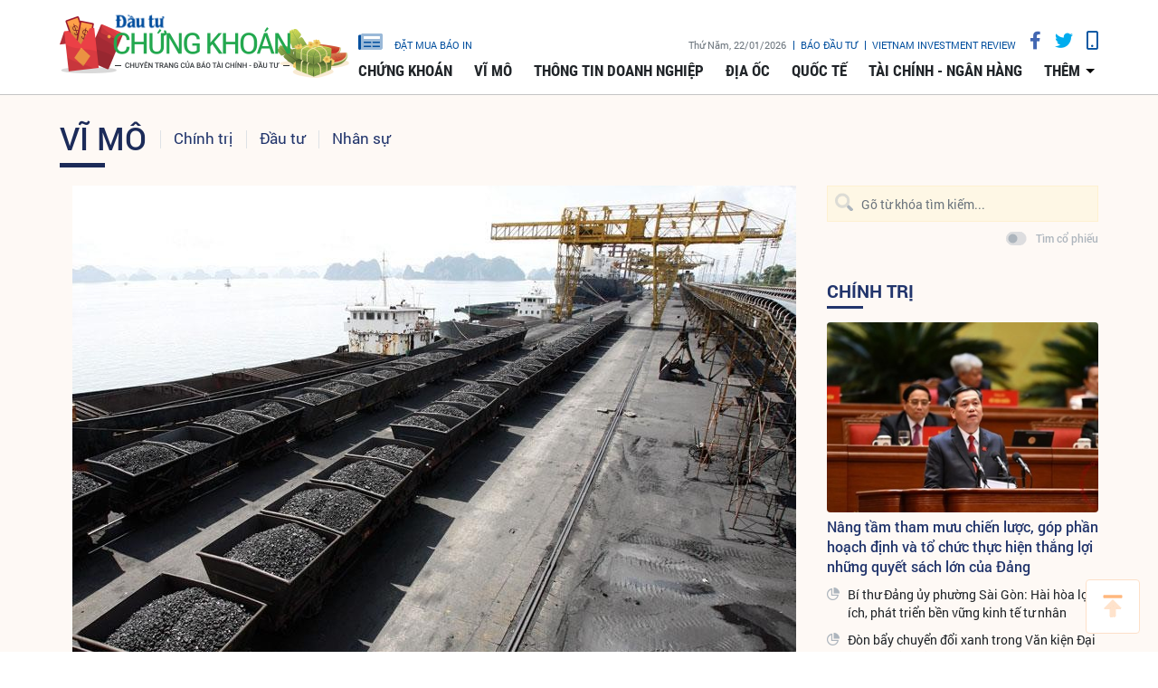

--- FILE ---
content_type: text/html;charset=utf-8
request_url: https://www.tinnhanhchungkhoan.vn/phuong-thuc-hoan-tra-chi-phi-danh-gia-tiem-nang-khoang-san-post178606.html
body_size: 16176
content:

 <!DOCTYPE html>
<html lang="vi">
<head>


 <title>Phương thức hoàn trả chi phí đánh giá tiềm năng khoáng sản  | Tin nhanh chứng khoán</title>
<meta name="description" content="Thủ tướng Chính phủ vừa ban hành Quy định phương pháp xác định chi phí đánh giá tiềm năng khoáng sản, chi phí thăm dò khoáng sản phải hoàn trả, phương thức hoàn trả; quy định chế độ thu, quản lý, sử dụng chi phí đánh giá tiềm năng khoáng sản, thăm dò khoáng sản do nhà nước đã đầu tư."/>
<meta name="keywords" content="hoàn trả chi phí,đánh giá tiềm năng khoáng sản,thăm dò khoáng sản,tiềm năng khoáng sản"/>
<meta name="news_keywords" content="hoàn trả chi phí,đánh giá tiềm năng khoáng sản,thăm dò khoáng sản,tiềm năng khoáng sản"/>
<meta http-equiv="Content-Type" content="text/html; charset=utf-8" />
<meta http-equiv="X-UA-Compatible" content="IE=edge"/>
<meta http-equiv="content-language" content="vi" />
<meta name="viewport" content="width=device-width, initial-scale=1" />
<link rel="shortcut icon" href="https://static.tinnhanhchungkhoan.vn/v3/web/styles/img/favicon.ico" type="image/x-icon" />
<link rel="dns-prefetch" href="//static.tinnhanhchungkhoan.vn"/>
<link rel="dns-prefetch" href="//www.google-analytics.com" />
<link rel="dns-prefetch" href="//www.googletagmanager.com" />
<link rel="dns-prefetch" href="//stc.za.zaloapp.com" />
<link rel="dns-prefetch" href="//fonts.googleapis.com" />
<meta property="fb:app_id" content="583146688406197"/>
<meta property="fb:pages" content="552480361529154"/>
<script>
var cmsConfig = {
domainDesktop: 'https://www.tinnhanhchungkhoan.vn',
domainMobile: 'https://m.tinnhanhchungkhoan.vn',
domainApi: 'https://api.tinnhanhchungkhoan.vn',
domainStatic: 'https://static.tinnhanhchungkhoan.vn/v3/web',
domainLog: 'https://log.tinnhanhchungkhoan.vn',
googleAnalytics: 'UA-41973001-1,G-LB5G71X4W7',
siteId: 0,
adsLazy: true
};
if (window.location.protocol !== 'https:' && window.location.hostname.indexOf('tinnhanhchungkhoan.vn') !== -1) {
window.location = 'https://' + window.location.hostname + window.location.pathname + window.location.hash;
}
var USER_AGENT=window.navigator&&window.navigator.userAgent||"";var IS_MOBILE=/Android|webOS|iPhone|iPod|BlackBerry|Windows Phone|IEMobile|Mobile Safari|Opera Mini/i.test(USER_AGENT);var IS_REDIRECT=false;if(window.location.hash&&window.location.hash.replace("#","")==="site_web"){setCookie("site.IsDesktop",IS_MOBILE?1:0,30);setCookie("site.IsMobile",1,-1);removeHash()}var isDesktop=getCookie("site.IsDesktop");if(isDesktop>0){}else if(IS_MOBILE){IS_REDIRECT=true;window.location=cmsConfig.domainMobile+window.location.pathname+window.location.search}function setCookie(e,o,i){var n=new Date;n.setTime(n.getTime()+i*3600*1e3);var t="; expires="+n.toUTCString();document.cookie=e+"="+o+t+"; path=/;"}function getCookie(e){var o=document.cookie.indexOf(e+"=");var i=o+e.length+1;if(!o&&e!==document.cookie.substring(0,e.length)){return null}if(o===-1)return null;var n=document.cookie.indexOf(";",i);if(n===-1)n=document.cookie.length;return unescape(document.cookie.substring(i,n))}function removeHash(){var e=window.location.toString();if(e.indexOf("#")>0){window.history.pushState("",document.title,window.location.pathname)}}
</script>
 <meta name="robots" content="noarchive, max-image-preview:large, index, follow" />
<meta name="GOOGLEBOT" content="noarchive, max-image-preview:large, index, follow" />
 <link rel="canonical" href="https://www.tinnhanhchungkhoan.vn/phuong-thuc-hoan-tra-chi-phi-danh-gia-tiem-nang-khoang-san-post178606.html" />
 <link rel="alternate" media="handheld" href="https://m.tinnhanhchungkhoan.vn/phuong-thuc-hoan-tra-chi-phi-danh-gia-tiem-nang-khoang-san-post178606.html" />
 <meta property="og:site_name" content="Tin nhanh chứng khoán"/>
<meta property="og:rich_attachment" content="true"/>
<meta property="og:type" content="article"/>
<meta property="og:url" content="https://www.tinnhanhchungkhoan.vn/post-178606.html"/>
<meta property="og:image" content="https://image.tinnhanhchungkhoan.vn/1200x630/Uploaded/2026/gtnwae/2018_01_26/sssde_VYOG.jpg"/>
<meta property="og:title" content="Phương thức hoàn trả chi phí đánh giá tiềm năng khoáng sản "/>
<meta property="og:description" content="Thủ tướng Chính phủ vừa ban hành Quy định phương pháp xác định chi phí đánh giá tiềm năng khoáng sản, chi phí thăm dò khoáng sản phải hoàn trả, phương thức hoàn trả; quy định chế độ thu, quản lý, sử dụng chi phí đánh giá tiềm năng khoáng sản, thăm dò khoáng sản do nhà nước đã đầu tư."/>
 <meta property="article:tag" content="hoàn trả chi phí,đánh giá tiềm năng khoáng sản,thăm dò khoáng sản,tiềm năng khoáng sản"/>
<meta property="article:section" content="Vĩ mô" />
<meta property="article:published_time" content="2018-01-26T15:11:58+0700"/>
<meta property="article:modified_time" content="2018-01-26T15:11:58+0700"/>
 <link rel="amphtml" href="https://m.tinnhanhchungkhoan.vn/phuong-thuc-hoan-tra-chi-phi-danh-gia-tiem-nang-khoang-san-post178606.amp" />
 <meta property="dable:image" content="https://image.tinnhanhchungkhoan.vn/600x315/Uploaded/2026/gtnwae/2018_01_26/sssde_VYOG.jpg"/>
 <meta property="dable:item_id" content="178606"/>
 <meta property="dable:author" content="Như Chính "/>
<script type="application/ld+json">
{
"@context": "http://schema.org",
"@type": "Organization",
"name": "Tin nhanh chứng khoán",
"url": "https://www.tinnhanhchungkhoan.vn",
"logo": "https://static.tinnhanhchungkhoan.vn/v3/web/styles/img/logo.png"
}
</script>
 <script type="application/ld+json">
{
"@context" : "http://schema.org",
"@type" : "WebSite",
"name" : "Vĩ mô",
"url" : "https://www.tinnhanhchungkhoan.vn/vi-mo/"
}
</script>
<script type="application/ld+json">
{
"@context":"http://schema.org",
"@type":"BreadcrumbList",
"itemListElement":[
{
"@type":"ListItem",
"position":1,
"item":{
"@id":"https://www.tinnhanhchungkhoan.vn/vi-mo/",
"name":"Vĩ mô"
}
}
]
}
</script>
 <script type="application/ld+json">
{
"@context": "http://schema.org",
"@type": "NewsArticle",
"mainEntityOfPage":{
"@type":"WebPage",
"@id":"https://www.tinnhanhchungkhoan.vn/phuong-thuc-hoan-tra-chi-phi-danh-gia-tiem-nang-khoang-san-post178606.html"
},
"headline": "Phương thức hoàn trả chi phí đánh giá tiềm năng khoáng sản",
"description": "Thủ tướng Chính phủ vừa ban hành Quy định phương pháp xác định chi phí đánh giá tiềm năng khoáng sản, chi phí thăm dò khoáng sản phải hoàn trả, phương thức hoàn trả; quy định chế độ thu, quản lý, sử dụng chi phí đánh giá tiềm năng khoáng sản, thăm dò khoáng sản do nhà nước đã đầu tư.",
"image": {
"@type": "ImageObject",
"url": "https://image.tinnhanhchungkhoan.vn/1200x630/Uploaded/2026/gtnwae/2018_01_26/sssde_VYOG.jpg",
"width" : 1200,
"height" : 675
},
"datePublished": "2018-01-26T15:11:58+0700",
"dateModified": "2018-01-26T15:11:58+0700",
"author": {
"@type": "Person",
"name": "Như Chính"
},
"publisher": {
"@type": "Organization",
"name": "Tin nhanh chứng khoán",
"logo": {
"@type": "ImageObject",
"url": "https://static.tinnhanhchungkhoan.vn/v3/web/styles/img/logo.png"
}
}
}
</script>
 <link rel="preload" href="https://static.tinnhanhchungkhoan.vn/v3/web/styles/css/main.min-1.5.3.css" as="style">
<link rel="stylesheet" href="https://static.tinnhanhchungkhoan.vn/v3/web/styles/css/main.min-1.5.3.css">


  <script type="text/javascript">
var _metaOgUrl = 'https://www.tinnhanhchungkhoan.vn/post-178606.html';
var page_title = document.title;
var tracked_url = window.location.pathname + window.location.search + window.location.hash;
 var cate_path = 'vi-mo';
if (cate_path.length > 0) {
tracked_url = "/" + cate_path + tracked_url;
}
</script>
 <script async="" src="https://www.googletagmanager.com/gtag/js?id=UA-41973001-1"></script>
<script>
if(!IS_REDIRECT){
window.dataLayer = window.dataLayer || [];
function gtag(){dataLayer.push(arguments);}
gtag('js', new Date());
 gtag('config', 'UA-41973001-1', {page_path: tracked_url});
 
  gtag('config', 'G-LB5G71X4W7', {page_path: tracked_url});
 }
</script>
<script async defer src="https://static.tinnhanhchungkhoan.vn/v3/web/js/log.min.js?v=3.4"></script>
 <script src="https://api.tinnhanhchungkhoan.vn/ads?object_type=2&object_id=7&platform=1&head_append=1"></script>

  


<script type="text/javascript">
var cateId = 7;
var contentId = 178606;
</script>
<script async src="https://sp.zalo.me/plugins/sdk.js"></script>
</head>
<body >
<div class="wrapper  detail-page "> 

 <header class="site-header">

<div id="adsWeb_AdsTopFull" class="banner clearfix" data-platform="1" data-position="Web_AdsTopFull">
<script>
window.addEventListener('load', function(){
if(typeof Web_AdsTopFull != 'undefined'){window.CMS_BANNER.pushAds(Web_AdsTopFull, 'adsWeb_AdsTopFull');}else{document.getElementById('adsWeb_AdsTopFull').style.display = "none";}
});
</script>
</div>
<nav class="nav-wrap">
<div class="container">
<div class="nav">
<div class="nav-left">
<h1>
<a href="/" class="site-logo" title="Cổng thông tin Tài chính, Chứng khoán"></a>
</h1>
</div>
<div class="nav-right">
<ul class="box-top">
<li class="order-newspaper"><a href="https://postenp.phaha.vn/bao-dau-tu" title="Đặt mua báo in" target="_blank">
<i class="icons-newspaper"></i> đặt mua báo in</a>
</li>
<li>
<span class="time" id="fulltime"></span>
</li>
<li>
<a href="https://baodautu.vn/" target="_blank" title="Báo đầu tư">Báo đầu tư</a>
</li>
<li>
<a href="https://www.vir.com.vn/" target="_blank" title="VIETNAM INVESTMENT REVIEW">VIETNAM INVESTMENT REVIEW</a>
</li>
<li><a href="#" class="social-item" rel="facebook" title="Chia sẻ Facebook"><i class="fab fa-facebook-f"></i></a></li>
<li><a href="#" class="social-item" rel="twitter" title="Chia sẻ Twitter"><i class="fab fa-twitter"></i></a></li>
<li><a href="javascript:void(0);" class="switch-mobile" title="Phiên bản Mobile"><i class="fa fa-mobile"></i></a></li>
</ul>


<ul class="box-bottom">
 
<li>
<a href="https://www.tinnhanhchungkhoan.vn/chung-khoan/" title="Chứng khoán">
Chứng khoán
</a>
 <ul class="sub-menu">

<li>
<a href="https://www.tinnhanhchungkhoan.vn/nhan-dinh/" title="Nhận định">
Nhận định
</a>
</li>

<li>
<a href="https://www.tinnhanhchungkhoan.vn/ck-quoc-te/" title="Quốc tế">
Quốc tế
</a>
</li>

<li>
<a href="https://www.tinnhanhchungkhoan.vn/trai-phieu/" title="Trái phiếu">
Trái phiếu
</a>
</li>

<li>
<a href="https://www.tinnhanhchungkhoan.vn/phai-sinh/" title="Phái sinh">
Phái sinh
</a>
</li>

<li>
<a href="https://www.tinnhanhchungkhoan.vn/ben-le/" title="Bên lề">
Bên lề
</a>
</li>
 </ul>
</li>

<li>
<a href="https://www.tinnhanhchungkhoan.vn/vi-mo/" title="Vĩ mô">
Vĩ mô
</a>
 <ul class="sub-menu">

<li>
<a href="https://www.tinnhanhchungkhoan.vn/chinh-tri/" title="Chính trị">
Chính trị
</a>
</li>

<li>
<a href="https://www.tinnhanhchungkhoan.vn/dau-tu/" title="Đầu tư">
Đầu tư
</a>
</li>

<li>
<a href="https://www.tinnhanhchungkhoan.vn/nhan-su/" title="Nhân sự">
Nhân sự
</a>
</li>
 </ul>
</li>

<li>
<a href="https://www.tinnhanhchungkhoan.vn/thong-tin-doanh-nghiep/" title="Thông tin doanh nghiệp">
Thông tin doanh nghiệp
</a>

</li>

<li>
<a href="https://www.tinnhanhchungkhoan.vn/dia-oc/" title="Địa ốc">
Địa ốc
</a>
 <ul class="sub-menu">

<li>
<a href="https://www.tinnhanhchungkhoan.vn/bds-phap-luat/" title="Pháp luật">
Pháp luật
</a>
</li>

<li>
<a href="https://www.tinnhanhchungkhoan.vn/cung-cau/" title="Cung - Cầu">
Cung - Cầu
</a>
</li>

<li>
<a href="https://www.tinnhanhchungkhoan.vn/quy-hoach/" title="Quy hoạch">
Quy hoạch
</a>
</li>

<li>
<a href="https://www.tinnhanhchungkhoan.vn/vat-lieu/" title="Vật liệu">
Vật liệu
</a>
</li>

<li>
<a href="https://www.tinnhanhchungkhoan.vn/trai-nghiem-song/" title="Trải nghiệm sống">
Trải nghiệm sống
</a>
</li>
 </ul>
</li>

<li>
<a href="https://www.tinnhanhchungkhoan.vn/quoc-te/" title="Quốc tế">
Quốc tế
</a>

</li>

<li>
<a href="https://www.tinnhanhchungkhoan.vn/tai-chinh-ngan-hang/" title="Tài chính - Ngân hàng">
Tài chính - Ngân hàng
</a>
 <ul class="sub-menu">

<li>
<a href="https://www.tinnhanhchungkhoan.vn/ngan-hang/" title="Ngân hàng">
Ngân hàng
</a>
</li>

<li>
<a href="https://www.tinnhanhchungkhoan.vn/bao-hiem/" title="Bảo hiểm">
Bảo hiểm
</a>
</li>

<li>
<a href="https://www.tinnhanhchungkhoan.vn/thue-hai-quan/" title="Thuế - Hải Quan">
Thuế - Hải Quan
</a>
</li>

<li>
<a href="https://www.tinnhanhchungkhoan.vn/tu-van-tai-chinh/" title="Tư vấn tài chính">
Tư vấn tài chính
</a>
</li>

<li>
<a href="https://www.tinnhanhchungkhoan.vn/dich-vu-tai-chinh/" title="Dịch vụ tài chính">
Dịch vụ tài chính
</a>
</li>

<li>
<a href="https://www.tinnhanhchungkhoan.vn/vang-ngoai-te/" title="Vàng - Ngoại tệ">
Vàng - Ngoại tệ
</a>
</li>

<li>
<a href="https://www.tinnhanhchungkhoan.vn/bao-hiem-xa-hoi/" title="Bảo hiểm xã hội">
Bảo hiểm xã hội
</a>
</li>
 </ul>
</li>
 <li>
<a href="javascript:void(0);" title="Các chuyên mục khác">thêm</a>
<ul class="sub-menu">

<li>
<a href="https://www.tinnhanhchungkhoan.vn/thuong-truong/" title="Thương trường">
Thương trường
</a>
</li>

<li>
<a href="https://www.tinnhanhchungkhoan.vn/cuoc-song/" title="Cuộc sống">
Cuộc sống
</a>
</li>

<li>
<a href="https://www.tinnhanhchungkhoan.vn/so-hoa/" title="Số hóa">
Số hóa
</a>
</li>

<li>
<a href="https://www.tinnhanhchungkhoan.vn/phap-ly-kinh-doanh/" title="Pháp lý kinh doanh">
Pháp lý kinh doanh
</a>
</li>
 </ul>
</li>
</ul>
</div>
</div>
</div>
</nav>
</header>
<div class="site-body"> 
 

<div class="container">
<div class="row">
<div class="col-12" id="article-container">



<ul class="breadcrumbs ">
 <li class="main-cate">
<a href="https://www.tinnhanhchungkhoan.vn/vi-mo/" title="Vĩ mô">Vĩ mô</a>
</li>
 
 <li class="cate">
<a href="https://www.tinnhanhchungkhoan.vn/chinh-tri/" title="Chính trị">Chính trị</a>
</li>

 <li class="cate">
<a href="https://www.tinnhanhchungkhoan.vn/dau-tu/" title="Đầu tư">Đầu tư</a>
</li>

 <li class="cate">
<a href="https://www.tinnhanhchungkhoan.vn/nhan-su/" title="Nhân sự">Nhân sự</a>
</li>
 </ul>

<div class="article-item" >
<div class="main-column article">
 

<figure class="article__avatar">
<img class="cms-photo" src="https://image.tinnhanhchungkhoan.vn/w860/Uploaded/2026/gtnwae/2018_01_26/sssde_VYOG.jpg" alt="Ảnh minh họa" cms-photo-caption="Ảnh minh họa"/>
</figure>
 <p class="imgdesc" style="text-align: center;"><em>Ảnh minh họa</em></p>

<div id="adsWeb_AdsArticleAfterAvatar" class="banner clearfix" data-platform="1" data-position="Web_AdsArticleAfterAvatar">
<script>
window.addEventListener('load', function(){
if(typeof Web_AdsArticleAfterAvatar != 'undefined'){window.CMS_BANNER.pushAds(Web_AdsArticleAfterAvatar, 'adsWeb_AdsArticleAfterAvatar');}else{document.getElementById('adsWeb_AdsArticleAfterAvatar').style.display = "none";}
});
</script>
</div>

 
<h1 class="article__header cms-title">

Phương thức hoàn trả chi phí đánh giá tiềm năng khoáng sản 
</h1>
<div class="article__meta">

 <p class="author">
<span>Tác giả</span>
 
 <a href="https://www.tinnhanhchungkhoan.vn/author-search.html?q=Như Chính " class="cms-author">Như Chính </a>


 <em class="cms-source"> / <a href="https://www.tinnhanhchungkhoan.vn/source-search.html?q=baodautu.vn" title="baodautu.vn">baodautu.vn</a></em>
</p>


<time class="time" datetime="2018-01-26T15:11:58+0700" data-time="1516954318">26/01/2018 15:11</time>
<meta class="cms-date" itemprop="datePublished" content="2018-01-26T15:11:58+0700">


<div class="article__social pos-top" style="width:260px">
<div class="share">
<a href="javascript:void(0);" style="position: relative; top: -4px;" class="sendprint"><i class="far fa-print" style=""></i></a>
<div class="facebook-wrap">
<div class="fb-like" data-href="https://www.tinnhanhchungkhoan.vn/post-178606.html" data-width="150" data-layout="button_count" data-action="like" data-size="small" data-share="true"></div>
</div>
<script async defer crossorigin="anonymous" src="https://connect.facebook.net/vi_VN/sdk.js#xfbml=1&version=v6.0&appId=583146688406197&autoLogAppEvents=1"></script>
<a class="twitter-share-button" href="https://twitter.com/intent/tweet?url=https://www.tinnhanhchungkhoan.vn/post-178606.html&text=Phương thức hoàn trả chi phí đánh giá tiềm năng khoáng sản ">Tweet</a>
<script>
window.twttr=(function(c,g,e){var b,a=c.getElementsByTagName(g)[0],f=window.twttr||{};if(c.getElementById(e)){return f}b=c.createElement(g);b.id=e;b.src="https://platform.twitter.com/widgets.js";a.parentNode.insertBefore(b,a);f._e=[];f.ready=function(d){f._e.push(d)};return f}(document,"script","twitter-wjs"));
</script>
<!-- <div class="zalo-share-button zshare-zalo" style="margin-left: 4px;" data-href="https://www.tinnhanhchungkhoan.vn/post-178606.html" data-oaid="2909613788584953458" data-layout="1" data-color="blue" data-customize=false></div>-->
</div>
</div>
</div>



 
 <div class="article__sapo cms-desc">
Thủ tướng Ch&iacute;nh phủ vừa ban h&agrave;nh Quy định phương ph&aacute;p x&aacute;c định chi ph&iacute; đ&aacute;nh gi&aacute; tiềm năng kho&aacute;ng sản, chi ph&iacute; thăm d&ograve; kho&aacute;ng sản phải ho&agrave;n trả, phương thức ho&agrave;n trả; quy định chế độ thu, quản l&yacute;, sử dụng chi ph&iacute; đ&aacute;nh gi&aacute; tiềm năng kho&aacute;ng sản, thăm d&ograve; kho&aacute;ng sản do nh&agrave; nước đ&atilde; đầu tư.
</div>

<div id="adsWeb_AdsArticleAfterSapo" class="banner clearfix" data-platform="1" data-position="Web_AdsArticleAfterSapo">
<script>
window.addEventListener('load', function(){
if(typeof Web_AdsArticleAfterSapo != 'undefined'){window.CMS_BANNER.pushAds(Web_AdsArticleAfterSapo, 'adsWeb_AdsArticleAfterSapo');}else{document.getElementById('adsWeb_AdsArticleAfterSapo').style.display = "none";}
});
</script>
</div>
 <div class="article__body cms-body " itemprop="articleBody">

<p>Quy định này quy định chi tiết khoản 4 Điều 3 Nghị định số 158/2016/NĐ-CP ngày 29/11/2016 của Chính phủ về: Phương pháp xác định chi phí khoáng sản, chi phí thăm dò khoáng sản phải hoàn trả do nhà nước đã đầu tư; phương thức hoàn trả chi phí đánh giá tiềm năng khoáng sản, chi phí thăm dò khoáng sản; quy định chế độ thu, quản lý, sử dụng chi phí đánh giá tiềm năng khoáng sản, thăm dò khoáng sản do nhà nước đã đầu tư.</p> 
<p>Trong đó, về phương thức hoàn trả chi phí đánh giá tiềm năng khoáng sản, Quyết định nêu rõ tổ chức, cá nhân đề nghị cấp giấy phép khai thác khoán sản có trách nhiệm nộp chi phí đánh giá tiềm năng khoáng sản, chi phí thăm dò khoáng sản phải hoàn trả cho nhà nước theo phương thức thanh toán một lần vào tài khoản mở tại Kho bạc nhà nước của Đơn vị xác định chi phí hoàn trả trước khi nộp hồ sơ đề nghị cấp giấy phép khai thác khoáng sản đối với trường hợp mỏ được cấp giấy phép khai thác sau ngày 10/3/2018.</p>
<div class="ads_middle">
 <div id="adsWeb_AdsArticleMiddle" class="banner fyi" data-position="Web_AdsArticleMiddle"> 
  <script>
window.addEventListener('load', function(){ if(typeof Web_AdsArticleMiddle != 'undefined'){window.CMS_BANNER.pushAds(Web_AdsArticleMiddle, 'adsWeb_AdsArticleMiddle');}else{document.getElementById('adsWeb_AdsArticleMiddle').style.display = "none";} });
   </script> 
 </div>
</div> 
<p>Trường hợp sau khi Giấy phép khai thác khoáng sản được cấp nếu có sự thay đổi về diện tích để cấp phép khai thác thì quyết định phê duyệt chi phí đánh giá tiềm năng khoáng sản, chi phí thăm dò khoáng sản phải hoàn trả sẽ được điều chỉnh theo diện tích thực tế được cấp phép.</p> 
<p>Tổ chức, cá nhân khai thác khoáng sản đã được cấp phép khai thác trước ngày 10/3/2018 nhưng chưa thực hiện quy định về hoàn trả chi phí thăm dò khoáng sản do nhà nước đã đầu tư, có trách nhiệm nộp chi phí đánh giá tiềm năng khoáng sản, chi phí thăm dò khoáng sản phải hoàn trả cho nhà nước theo phương thức thanh toán một lần vào tài khoản mở tại Kho bạc nhà nước của Đơn vị xác định chi phí hoàn trả chậm nhất sau 60 ngày kể từ ngày có Quyết định phê duyệt đối với trường hợp mỏ đã được cấp giấy phép khai thác trước ngày 10/3/2018.</p> 
<p>Quyết định có hiệu lực từ ngày 10/3/2018.</p>
</div>

<div id="adsWeb_AdsArticleAfterBody" class="banner clearfix" data-platform="1" data-position="Web_AdsArticleAfterBody">
<script>
window.addEventListener('load', function(){
if(typeof Web_AdsArticleAfterBody != 'undefined'){window.CMS_BANNER.pushAds(Web_AdsArticleAfterBody, 'adsWeb_AdsArticleAfterBody');}else{document.getElementById('adsWeb_AdsArticleAfterBody').style.display = "none";}
});
</script>
</div>

 <div class="article__list">
<div class="box-heading">Tin bài liên quan</div>
<div class="box-content">
<div class="wrap">
<div class="item row" id="related_article__list" data-source="related-news">
 <article class="col-4 story ">


<figure class="story__thumb">

<a class="cms-link" href="https://www.tinnhanhchungkhoan.vn/nganh-than-2018-co-hoi-va-kho-khan-cung-song-hanh-post178009.html" title="Ngành than 2018: Cơ hội và khó khăn cùng song hành">
 <img class="img-responsive lazyload" src="[data-uri]" data-src="https://image.tinnhanhchungkhoan.vn/300x200/Uploaded/2026/WpxlCdjwi/2018_01_18/3/08_KULX.jpg" alt="Trong năm nay cũng như các năm tới, nhu cầu than nội địa là rất lớn">
</a>
</figure>


<h2 class="story__heading" data-tracking="178009">
<a class="cms-link" href="https://www.tinnhanhchungkhoan.vn/nganh-than-2018-co-hoi-va-kho-khan-cung-song-hanh-post178009.html" title="Ngành than 2018: Cơ hội và khó khăn cùng song hành">
Ngành than 2018: Cơ hội và khó khăn cùng song hành
</a>
</h2>
</article>
 <article class="col-4 story ">


<figure class="story__thumb">

<a class="cms-link" href="https://www.tinnhanhchungkhoan.vn/nganh-than-khoang-san-qua-con-bi-cuc-post152176.html" title="Ngành than, khoáng sản qua cơn bĩ cực">
 <img class="img-responsive lazyload" src="[data-uri]" data-src="https://image.tinnhanhchungkhoan.vn/300x200/Uploaded/2026/hguzkz/2017_01_19/08_FLRE.jpg" alt="TKV đang nỗ lực đẩy mạnh sản lượng khai thác và tiêu thụ để tận dụng đà hồi phục tốt của giá than  ">
</a>
</figure>


<h2 class="story__heading" data-tracking="152176">
<a class="cms-link" href="https://www.tinnhanhchungkhoan.vn/nganh-than-khoang-san-qua-con-bi-cuc-post152176.html" title="Ngành than, khoáng sản qua cơn bĩ cực">
Ngành than, khoáng sản qua cơn bĩ cực
</a>
</h2>
</article>
 <article class="col-4 story ">


<figure class="story__thumb">

<a class="cms-link" href="https://www.tinnhanhchungkhoan.vn/de-xuat-uu-tien-su-dung-than-cua-tap-doan-than-khoang-san-cho-cac-ho-tieu-thu-lon-post166930.html" title="Đề xuất ưu tiên sử dụng than của Tập đoàn Than Khoáng sản cho các hộ tiêu thụ lớn">
 <img class="img-responsive lazyload" src="[data-uri]" data-src="https://image.tinnhanhchungkhoan.vn/300x200/Uploaded/2026/WpxlCdjwi/2017_09_02/09_CVEC.jpg" alt="Đề xuất ưu tiên sử dụng than của Tập đoàn Than Khoáng sản cho các hộ tiêu thụ lớn">
</a>
</figure>


<h2 class="story__heading" data-tracking="166930">
<a class="cms-link" href="https://www.tinnhanhchungkhoan.vn/de-xuat-uu-tien-su-dung-than-cua-tap-doan-than-khoang-san-cho-cac-ho-tieu-thu-lon-post166930.html" title="Đề xuất ưu tiên sử dụng than của Tập đoàn Than Khoáng sản cho các hộ tiêu thụ lớn">
Đề xuất ưu tiên sử dụng than của Tập đoàn Than Khoáng sản cho các hộ tiêu thụ lớn
</a>
</h2>
</article>
 </div>
</div>
</div>
</div>






<div class="article__social pos-bottom">
<ul>
<li>
<div class="fb-like" data-href="https://www.tinnhanhchungkhoan.vn/post-178606.html" data-layout="button_count" data-action="like" data-size="small" data-show-faces="false" data-share="true"></div>
</li>
</ul>
<p class="tool">
<a href="javascript:void(0);" class="print sendprint"><span>in bài viết</span></a>
</p>
</div>

 <div class="article__tag">
<h3 class="box-heading">
Từ Khoá
</h3>
<div class="box-content">
 <a href="https://www.tinnhanhchungkhoan.vn/hoan-tra-chi-phi-tag43428.html" title="hoàn trả chi phí">hoàn trả chi phí</a>
 <a href="https://www.tinnhanhchungkhoan.vn/danh-gia-tiem-nang-khoang-san-tag26233.html" title="đánh giá tiềm năng khoáng sản">đánh giá tiềm năng khoáng sản</a>
 <a href="https://www.tinnhanhchungkhoan.vn/tham-do-khoang-san-tag85863.html" title="thăm dò khoáng sản">thăm dò khoáng sản</a>
 <a href="https://www.tinnhanhchungkhoan.vn/tiem-nang-khoang-san-tag90972.html" title="tiềm năng khoáng sản">tiềm năng khoáng sản</a>
 </div>
</div>

<div id="adsWeb_AdsArticleAfterTag" class="banner clearfix" data-platform="1" data-position="Web_AdsArticleAfterTag">
<script>
window.addEventListener('load', function(){
if(typeof Web_AdsArticleAfterTag != 'undefined'){window.CMS_BANNER.pushAds(Web_AdsArticleAfterTag, 'adsWeb_AdsArticleAfterTag');}else{document.getElementById('adsWeb_AdsArticleAfterTag').style.display = "none";}
});
</script>
</div>

<div id="adsWeb_AdsArticleBottom" class="banner clearfix" data-platform="1" data-position="Web_AdsArticleBottom">
<script>
window.addEventListener('load', function(){
if(typeof Web_AdsArticleBottom != 'undefined'){window.CMS_BANNER.pushAds(Web_AdsArticleBottom, 'adsWeb_AdsArticleBottom');}else{document.getElementById('adsWeb_AdsArticleBottom').style.display = "none";}
});
</script>
</div>


<div class="article__more-news">
<div class="box-heading">
<i class="icon icon--detail-3"></i>
<a href="https://www.tinnhanhchungkhoan.vn/vi-mo/" title="Vĩ mô">Tin cùng chuyên mục</a>
</div>
<div class="box-content" data-source="recommendation-7">
<div class="row big-col">
 <div class="col-4">
<article class="story ">


<figure class="story__thumb">

<a class="cms-link" href="https://www.tinnhanhchungkhoan.vn/danh-sach-uy-vien-ban-chap-hanh-trung-uong-khoa-xiv-post384212.html" title="Danh sách Ủy viên Ban chấp hành Trung ương khóa XIV">
 <img class="img-responsive lazyload" src="[data-uri]" data-src="https://image.tinnhanhchungkhoan.vn/300x200/Uploaded/2026/ipuokbf/2026_01_22/tbt-4671-9275.jpg" alt="Tổng Bí thư Tô Lâm trình bày báo cáo về các văn kiện tại Đại hội XIV - Ảnh TTXVN .">
</a>
</figure>


<h2 class="story__heading" data-tracking="384212">
<a class="cms-link" href="https://www.tinnhanhchungkhoan.vn/danh-sach-uy-vien-ban-chap-hanh-trung-uong-khoa-xiv-post384212.html" title="Danh sách Ủy viên Ban chấp hành Trung ương khóa XIV">
Danh sách Ủy viên Ban chấp hành Trung ương khóa XIV
</a>
</h2>
<div class="story__meta">


<time datetime="2026-01-22T20:15:23+0700" data-time="1769087723">
22/01/2026 20:15
</time>
</div>
</article>
</div>
 <div class="col-4">
<article class="story ">


<figure class="story__thumb">

<a class="cms-link" href="https://www.tinnhanhchungkhoan.vn/cong-bo-ket-qua-va-thong-qua-danh-sach-ban-chap-hanh-trung-uong-dang-khoa-xiv-post384211.html" title="Công bố kết quả và thông qua danh sách Ban Chấp hành Trung ương Đảng khóa XIV">
 <img class="img-responsive lazyload" src="[data-uri]" data-src="https://image.tinnhanhchungkhoan.vn/300x200/Uploaded/2026/ipuokbf/2026_01_22/thong-bao-nhan-su-981-7155.jpg" alt="Công bố kết quả và thông qua danh sách Ban Chấp hành Trung ương Đảng khóa XIV">
</a>
</figure>


<h2 class="story__heading" data-tracking="384211">
<a class="cms-link" href="https://www.tinnhanhchungkhoan.vn/cong-bo-ket-qua-va-thong-qua-danh-sach-ban-chap-hanh-trung-uong-dang-khoa-xiv-post384211.html" title="Công bố kết quả và thông qua danh sách Ban Chấp hành Trung ương Đảng khóa XIV">
Công bố kết quả và thông qua danh sách Ban Chấp hành Trung ương Đảng khóa XIV
</a>
</h2>
<div class="story__meta">


<time datetime="2026-01-22T20:05:26+0700" data-time="1769087126">
22/01/2026 20:05
</time>
</div>
</article>
</div>
 <div class="col-4">
<article class="story ">


<figure class="story__thumb">

<a class="cms-link" href="https://www.tinnhanhchungkhoan.vn/dai-hoi-xiv-nhan-nhieu-thu-dien-mung-cua-ban-be-quoc-te-post384205.html" title="Đại hội XIV nhận nhiều thư, điện mừng của bạn bè quốc tế">
 <img class="img-responsive lazyload" src="[data-uri]" data-src="https://image.tinnhanhchungkhoan.vn/300x200/Uploaded/2026/ipuokbf/2026_01_22/dai-bieu-1940-890.jpg" alt="Một phiên làm việc toàn thể của Đại hội - Ảnh: TTXVN.">
</a>
</figure>


<h2 class="story__heading" data-tracking="384205">
<a class="cms-link" href="https://www.tinnhanhchungkhoan.vn/dai-hoi-xiv-nhan-nhieu-thu-dien-mung-cua-ban-be-quoc-te-post384205.html" title="Đại hội XIV nhận nhiều thư, điện mừng của bạn bè quốc tế">
Đại hội XIV nhận nhiều thư, điện mừng của bạn bè quốc tế
</a>
</h2>
<div class="story__meta">


<time datetime="2026-01-22T17:34:48+0700" data-time="1769078088">
22/01/2026 17:34
</time>
</div>
</article>
</div>
 <div class="col-4">
<article class="story ">


<figure class="story__thumb">

<a class="cms-link" href="https://www.tinnhanhchungkhoan.vn/dieu-chinh-quy-hoach-da-nang-can-mo-rong-va-gan-ket-cac-khong-gian-phat-trien-post384199.html" title="Điều chỉnh quy hoạch Đà Nẵng cần mở rộng và gắn kết các không gian phát triển ">
 <img class="img-responsive lazyload" src="[data-uri]" data-src="https://image.tinnhanhchungkhoan.vn/300x200/Uploaded/2026/wpxlcdjwi/2026_01_22/dieu-chinh-quy-hoach-da-nang-can-mo-rong-va-gan-ket-cac-khong-gian-phat-trien1769067583-408.jpg" alt="Điều chỉnh quy hoạch Đà Nẵng cần mở rộng và gắn kết các không gian phát triển ">
</a>
</figure>


<h2 class="story__heading" data-tracking="384199">
<a class="cms-link" href="https://www.tinnhanhchungkhoan.vn/dieu-chinh-quy-hoach-da-nang-can-mo-rong-va-gan-ket-cac-khong-gian-phat-trien-post384199.html" title="Điều chỉnh quy hoạch Đà Nẵng cần mở rộng và gắn kết các không gian phát triển ">
Điều chỉnh quy hoạch Đà Nẵng cần mở rộng và gắn kết các không gian phát triển 
</a>
</h2>
<div class="story__meta">


<time datetime="2026-01-22T16:07:03+0700" data-time="1769072823">
22/01/2026 16:07
</time>
</div>
</article>
</div>
 <div class="col-4">
<article class="story ">


<figure class="story__thumb">

<a class="cms-link" href="https://www.tinnhanhchungkhoan.vn/khanh-hoa-de-xuat-giai-phap-xu-ly-thao-go-cu-the-cho-tung-nhom-du-an-bt-post384191.html" title="Khánh Hòa đề xuất giải pháp xử lý, tháo gỡ cụ thể cho từng nhóm dự án BT ">
 <img class="img-responsive lazyload" src="[data-uri]" data-src="https://image.tinnhanhchungkhoan.vn/300x200/Uploaded/2026/wpxlcdjwi/2026_01_22/khanh-hoa-de-xuat-giai-phap-xu-ly-thao-go-cu-the-cho-tung-nhom-du-an-bt1769059259-6800.jpg" alt="Dự án BT đường số 4 (đoạn từ đường số 6 đến số 23) tại Nha Trang, tỉnh Khánh Hòa đã hoàn thành và đưa vào sử dụng từ lâu nhưng nhà đầu tư thực hiện dự án vẫn chưa được hoàn vốn. Ảnh: Linh Đan ">
</a>
</figure>


<h2 class="story__heading" data-tracking="384191">
<a class="cms-link" href="https://www.tinnhanhchungkhoan.vn/khanh-hoa-de-xuat-giai-phap-xu-ly-thao-go-cu-the-cho-tung-nhom-du-an-bt-post384191.html" title="Khánh Hòa đề xuất giải pháp xử lý, tháo gỡ cụ thể cho từng nhóm dự án BT ">
Khánh Hòa đề xuất giải pháp xử lý, tháo gỡ cụ thể cho từng nhóm dự án BT 
</a>
</h2>
<div class="story__meta">


<time datetime="2026-01-22T14:55:15+0700" data-time="1769068515">
22/01/2026 14:55
</time>
</div>
</article>
</div>
 <div class="col-4">
<article class="story ">


<figure class="story__thumb">

<a class="cms-link" href="https://www.tinnhanhchungkhoan.vn/phat-huy-vai-tro-khoi-day-suc-sang-tao-cua-giai-cap-nong-dan-post384186.html" title="Phát huy vai trò, khơi dậy sức sáng tạo của giai cấp nông dân ">
 <img class="img-responsive lazyload" src="[data-uri]" data-src="https://image.tinnhanhchungkhoan.vn/300x200/Uploaded/2026/wpxlcdjwi/2026_01_22/phat-huy-vai-tro-khoi-day-suc-sang-tao-cua-giai-cap-nong-dan1769054572-2814.jpeg" alt="Đồng chí Lương Quốc Đoàn, Ủy viên Trung ương Đảng, Chủ tịch Ban Chấp hành Trung ương Hội Nông dân Việt Nam.">
</a>
</figure>


<h2 class="story__heading" data-tracking="384186">
<a class="cms-link" href="https://www.tinnhanhchungkhoan.vn/phat-huy-vai-tro-khoi-day-suc-sang-tao-cua-giai-cap-nong-dan-post384186.html" title="Phát huy vai trò, khơi dậy sức sáng tạo của giai cấp nông dân ">
Phát huy vai trò, khơi dậy sức sáng tạo của giai cấp nông dân 
</a>
</h2>
<div class="story__meta">


<time datetime="2026-01-22T13:21:17+0700" data-time="1769062877">
22/01/2026 13:21
</time>
</div>
</article>
</div>
 </div>
</div>
</div>


 <div class="article__comment" id="comment178606" data-id="178606" data-type="20"></div>

<div id="adsWeb_AdsArticleAfterComment" class="banner clearfix" data-platform="1" data-position="Web_AdsArticleAfterComment">
<script>
window.addEventListener('load', function(){
if(typeof Web_AdsArticleAfterComment != 'undefined'){window.CMS_BANNER.pushAds(Web_AdsArticleAfterComment, 'adsWeb_AdsArticleAfterComment');}else{document.getElementById('adsWeb_AdsArticleAfterComment').style.display = "none";}
});
</script>
</div>

 <div class="article__more-news">
<div class="box-heading">
<i class="icon icon--detail-3"></i>
<a href="/tin-doc-nhieu.html" title="Đọc nhiều trong mục">Đọc nhiều trong mục</a>
</div>
<div class="box-content">
<div class="row big-col" data-source="mostread-news">
 <div class="col-4">
<article class="story ">


<figure class="story__thumb">

<a class="cms-link" href="https://www.tinnhanhchungkhoan.vn/gia-lai-chi-tra-tien-boi-thuong-giai-phong-mat-bang-du-an-duong-sat-toc-do-cao-post383840.html" title="Gia Lai chi trả tiền bồi thường giải phóng mặt bằng dự án đường sắt tốc độ cao ">
 <img class="img-responsive lazyload" src="[data-uri]" data-src="https://image.tinnhanhchungkhoan.vn/300x200/Uploaded/2026/wpxlcdjwi/2026_01_16/gia-lai-chi-tra-tien-boi-thuong-giai-phong-mat-bang-du-an-duong-sat-toc-do-cao1768541776-2108.jpg" alt="Khu tái định cư Lại Khánh tại phường Bồng Sơn đã chi trả cho 62/64 hộ với tổng kinh phí trên 44 tỷ đồng. Ảnh: H.P. ">
</a>
</figure>


<h2 class="story__heading" data-tracking="383840">
<a class="cms-link" href="https://www.tinnhanhchungkhoan.vn/gia-lai-chi-tra-tien-boi-thuong-giai-phong-mat-bang-du-an-duong-sat-toc-do-cao-post383840.html" title="Gia Lai chi trả tiền bồi thường giải phóng mặt bằng dự án đường sắt tốc độ cao ">
Gia Lai chi trả tiền bồi thường giải phóng mặt bằng dự án đường sắt tốc độ cao 
</a>
</h2>
<div class="story__meta">


<time datetime="2026-01-16T14:48:47+0700" data-time="1768549727">
16/01/2026 14:48
</time>
</div>
</article>
</div>
 <div class="col-4">
<article class="story ">


<figure class="story__thumb">

<a class="cms-link" href="https://www.tinnhanhchungkhoan.vn/gia-lai-tim-nha-dau-tu-du-an-nha-may-dien-gio-bo-ngoong-cong-suat-100-mw-post383910.html" title="Gia Lai tìm nhà đầu tư Dự án Nhà máy điện gió Bờ Ngoong công suất 100 MW ">
 <img class="img-responsive lazyload" src="[data-uri]" data-src="https://image.tinnhanhchungkhoan.vn/300x200/Uploaded/2026/wpxlcdjwi/2026_01_18/gia-lai-tim-nha-dau-tu-du-an-nha-may-dien-gio-bo-ngoong-cong-suat-100-mw1768636377-5015.jpg" alt="32 dự án điện gió sắp được tỉnh Gia Lai đưa ra đấu thầu lựa chọn nhà đầu tư chủ yếu tại các xã tại khu vực phía Tây. Ảnh minh họa. ">
</a>
</figure>


<h2 class="story__heading" data-tracking="383910">
<a class="cms-link" href="https://www.tinnhanhchungkhoan.vn/gia-lai-tim-nha-dau-tu-du-an-nha-may-dien-gio-bo-ngoong-cong-suat-100-mw-post383910.html" title="Gia Lai tìm nhà đầu tư Dự án Nhà máy điện gió Bờ Ngoong công suất 100 MW ">
Gia Lai tìm nhà đầu tư Dự án Nhà máy điện gió Bờ Ngoong công suất 100 MW 
</a>
</h2>
<div class="story__meta">


<time datetime="2026-01-18T11:23:19+0700" data-time="1768710199">
18/01/2026 11:23
</time>
</div>
</article>
</div>
 <div class="col-4">
<article class="story ">


<figure class="story__thumb">

<a class="cms-link" href="https://www.tinnhanhchungkhoan.vn/giao-dau-moi-ho-tro-dieu-chinh-cao-toc-gia-nghia-chon-thanh-von-19965-ty-dong-post383909.html" title="Giao đầu mối hỗ trợ điều chỉnh cao tốc Gia Nghĩa - Chơn Thành vốn 19.965 tỷ đồng ">
 <img class="img-responsive lazyload" src="[data-uri]" data-src="https://image.tinnhanhchungkhoan.vn/300x200/Uploaded/2026/wpxlcdjwi/2026_01_18/giao-dau-moi-ho-tro-dieu-chinh-cao-toc-gia-nghia-chon-thanh-von-19965-ty-dong1768699407-1238.jpg" alt="Ảnh minh họa. ">
</a>
</figure>


<h2 class="story__heading" data-tracking="383909">
<a class="cms-link" href="https://www.tinnhanhchungkhoan.vn/giao-dau-moi-ho-tro-dieu-chinh-cao-toc-gia-nghia-chon-thanh-von-19965-ty-dong-post383909.html" title="Giao đầu mối hỗ trợ điều chỉnh cao tốc Gia Nghĩa - Chơn Thành vốn 19.965 tỷ đồng ">
Giao đầu mối hỗ trợ điều chỉnh cao tốc Gia Nghĩa - Chơn Thành vốn 19.965 tỷ đồng 
</a>
</h2>
<div class="story__meta">


<time datetime="2026-01-18T09:57:47+0700" data-time="1768705067">
18/01/2026 09:57
</time>
</div>
</article>
</div>
 <div class="col-4">
<article class="story ">


<figure class="story__thumb">

<a class="cms-link" href="https://www.tinnhanhchungkhoan.vn/quang-ngai-dap-dang-ha-luu-song-tra-khuc-gan-1500-ty-dong-sap-duoc-thong-xe-post383815.html" title="Quảng Ngãi: Đập dâng hạ lưu sông Trà Khúc gần 1.500 tỷ đồng sắp được thông xe ">
 <img class="img-responsive lazyload" src="[data-uri]" data-src="https://image.tinnhanhchungkhoan.vn/300x200/Uploaded/2026/wpxlcdjwi/2026_01_16/quang-ngai-dap-dang-ha-luu-song-tra-khuc-gan-1500-ty-sap-duoc-thong-xe1768479082-7679.jpg" alt="Dự án Đập dâng hạ lưu sông Trà Khúc có tổng vốn đầu tư gần 1.500 tỷ đồng. ">
</a>
</figure>


<h2 class="story__heading" data-tracking="383815">
<a class="cms-link" href="https://www.tinnhanhchungkhoan.vn/quang-ngai-dap-dang-ha-luu-song-tra-khuc-gan-1500-ty-dong-sap-duoc-thong-xe-post383815.html" title="Quảng Ngãi: Đập dâng hạ lưu sông Trà Khúc gần 1.500 tỷ đồng sắp được thông xe ">
Quảng Ngãi: Đập dâng hạ lưu sông Trà Khúc gần 1.500 tỷ đồng sắp được thông xe 
</a>
</h2>
<div class="story__meta">


<time datetime="2026-01-16T11:21:12+0700" data-time="1768537272">
16/01/2026 11:21
</time>
</div>
</article>
</div>
 <div class="col-4">
<article class="story ">


<figure class="story__thumb">

<a class="cms-link" href="https://www.tinnhanhchungkhoan.vn/du-an-cau-cat-lai-va-cau-long-hung-phia-tphcm-chua-giai-phong-duoc-mat-bang-post383819.html" title="Dự án cầu Cát Lái và cầu Long Hưng phía TP.HCM chưa giải phóng được mặt bằng ">
 <img class="img-responsive lazyload" src="[data-uri]" data-src="https://image.tinnhanhchungkhoan.vn/300x200/Uploaded/2026/wpxlcdjwi/2026_01_16/dau-tu-cau-cat-lai-va-cau-long-hung-phia-tphcm-van-chua-the-thu-hoi-dat1768470178-6322.jpg" alt="Phối cảnh cầu Cát Lái nối TP.HCM với Đồng Nai. ">
</a>
</figure>


<h2 class="story__heading" data-tracking="383819">
<a class="cms-link" href="https://www.tinnhanhchungkhoan.vn/du-an-cau-cat-lai-va-cau-long-hung-phia-tphcm-chua-giai-phong-duoc-mat-bang-post383819.html" title="Dự án cầu Cát Lái và cầu Long Hưng phía TP.HCM chưa giải phóng được mặt bằng ">
Dự án cầu Cát Lái và cầu Long Hưng phía TP.HCM chưa giải phóng được mặt bằng 
</a>
</h2>
<div class="story__meta">


<time datetime="2026-01-16T11:29:01+0700" data-time="1768537741">
16/01/2026 11:29
</time>
</div>
</article>
</div>
 <div class="col-4">
<article class="story ">


<figure class="story__thumb">

<a class="cms-link" href="https://www.tinnhanhchungkhoan.vn/bo-truong-bo-xay-dung-yeu-cau-giu-vung-nhip-thi-cong-cao-toc-dong-dang-tra-linh-post384010.html" title="Bộ trưởng Bộ Xây dựng yêu cầu giữ vững nhịp thi công cao tốc Đồng Đăng - Trà Lĩnh ">
 <img class="img-responsive lazyload" src="[data-uri]" data-src="https://image.tinnhanhchungkhoan.vn/300x200/Uploaded/2026/wpxlcdjwi/2026_01_19/bo-truong-bo-xay-dung-yeu-cau-giu-vung-nhip-thi-cong-cao-toc-dong-dang-tra-linh1768809035-523.jpg" alt="Đại diện nhà đầu tư báo cáo Bộ trưởng Xây dựng tình hình triển khai Dự án đầu tư xây dựng tuyến cao tốc Đồng Đăng - Trà Lĩnh. ">
</a>
</figure>


<h2 class="story__heading" data-tracking="384010">
<a class="cms-link" href="https://www.tinnhanhchungkhoan.vn/bo-truong-bo-xay-dung-yeu-cau-giu-vung-nhip-thi-cong-cao-toc-dong-dang-tra-linh-post384010.html" title="Bộ trưởng Bộ Xây dựng yêu cầu giữ vững nhịp thi công cao tốc Đồng Đăng - Trà Lĩnh ">
Bộ trưởng Bộ Xây dựng yêu cầu giữ vững nhịp thi công cao tốc Đồng Đăng - Trà Lĩnh 
</a>
</h2>
<div class="story__meta">


<time datetime="2026-01-19T16:23:58+0700" data-time="1768814638">
19/01/2026 16:23
</time>
</div>
</article>
</div>
 </div>
</div>
</div>

<div id="adsWeb_AdsArticleAfterMostread" class="banner clearfix" data-platform="1" data-position="Web_AdsArticleAfterMostread">
<script>
window.addEventListener('load', function(){
if(typeof Web_AdsArticleAfterMostread != 'undefined'){window.CMS_BANNER.pushAds(Web_AdsArticleAfterMostread, 'adsWeb_AdsArticleAfterMostread');}else{document.getElementById('adsWeb_AdsArticleAfterMostread').style.display = "none";}
});
</script>
</div>
</div>
<div class="sub-column">
<div id="sidebar-top-1"><div class="box-style-9 fyi-position">
<div class="search-wrap">
<button class="search-button btn_search"><i class="icons-search"></i></button>
<input type="text" id="txtsearchbox" autocomplete="off" class="search-input" placeholder="Gõ từ khóa tìm kiếm...">
</div>
<button class="search-bottom" id="switch-search" onclick="return false;" data-on="0">
<i class="icon icon--switch"></i>
<span class="text">Tìm cổ phiếu</span>
</button>
</div>
<div id="adsWeb_AdsRight1" class="banner clearfix" data-platform="1" data-position="Web_AdsRight1">
<script>
window.addEventListener('load', function(){
if(typeof Web_AdsRight1 != 'undefined'){window.CMS_BANNER.pushAds(Web_AdsRight1, 'adsWeb_AdsRight1');}else{document.getElementById('adsWeb_AdsRight1').style.display = "none";}
});
</script>
</div>
<div id="adsWeb_AdsRight2" class="banner clearfix" data-platform="1" data-position="Web_AdsRight2">
<script>
window.addEventListener('load', function(){
if(typeof Web_AdsRight2 != 'undefined'){window.CMS_BANNER.pushAds(Web_AdsRight2, 'adsWeb_AdsRight2');}else{document.getElementById('adsWeb_AdsRight2').style.display = "none";}
});
</script>
</div>
<div id="adsWeb_AdsRight3" class="banner clearfix" data-platform="1" data-position="Web_AdsRight3">
<script>
window.addEventListener('load', function(){
if(typeof Web_AdsRight3 != 'undefined'){window.CMS_BANNER.pushAds(Web_AdsRight3, 'adsWeb_AdsRight3');}else{document.getElementById('adsWeb_AdsRight3').style.display = "none";}
});
</script>
</div>
 <div class="box-sidebar-4 fyi-position">


<div class="box-heading">
<h3 class="heading">
<a href="https://www.tinnhanhchungkhoan.vn/chinh-tri/" title="Chính trị">

Chính trị
</a>
</h3>

</div>

<div class="box-content" data-source="zone-box-35">

<article class="story ">
 

<figure class="story__thumb">

<a class="cms-link" href="https://www.tinnhanhchungkhoan.vn/nang-tam-tham-muu-chien-luoc-gop-phan-hoach-dinh-va-to-chuc-thuc-hien-thang-loi-nhung-quyet-sach-lon-cua-dang-post384184.html" title="Nâng tầm tham mưu chiến lược, góp phần hoạch định và tổ chức thực hiện thắng lợi những quyết sách lớn của Đảng ">
 <img class="img-responsive lazyload" src="[data-uri]" data-src="https://image.tinnhanhchungkhoan.vn/400x225/Uploaded/2026/wpxlcdjwi/2026_01_22/1-7620-6739.jpg" alt="Đồng chí Nguyễn Long Hải, Ủy viên dự khuyết Ban chấp hành Trung ương Đảng, Phó Bí thư Thường trực Đảng ủy các cơ quan Đảng Trung ương, trình bày tham luận tại Đại hội đại biểu toàn quốc lần thứ XIV của Đảng.">
</a>
</figure>


<h2 class="story__heading" data-tracking="384184">
<a class="cms-link" href="https://www.tinnhanhchungkhoan.vn/nang-tam-tham-muu-chien-luoc-gop-phan-hoach-dinh-va-to-chuc-thuc-hien-thang-loi-nhung-quyet-sach-lon-cua-dang-post384184.html" title="Nâng tầm tham mưu chiến lược, góp phần hoạch định và tổ chức thực hiện thắng lợi những quyết sách lớn của Đảng ">
Nâng tầm tham mưu chiến lược, góp phần hoạch định và tổ chức thực hiện thắng lợi những quyết sách lớn của Đảng 
</a>
</h2>
</article>

<article class="story ">



<h2 class="story__heading" data-tracking="384175">
<a class="cms-link" href="https://www.tinnhanhchungkhoan.vn/bi-thu-dang-uy-phuong-sai-gon-hai-hoa-loi-ich-phat-trien-ben-vung-kinh-te-tu-nhan-post384175.html" title="Bí thư Đảng ủy phường Sài Gòn: Hài hòa lợi ích, phát triển bền vững kinh tế tư nhân ">
Bí thư Đảng ủy phường Sài Gòn: Hài hòa lợi ích, phát triển bền vững kinh tế tư nhân 
</a>
</h2>
</article>

<article class="story ">



<h2 class="story__heading" data-tracking="384167">
<a class="cms-link" href="https://www.tinnhanhchungkhoan.vn/don-bay-chuyen-doi-xanh-trong-van-kien-dai-hoi-xiv-cua-dang-post384167.html" title="Đòn bẩy chuyển đổi xanh trong Văn kiện Đại hội XIV của Đảng ">
Đòn bẩy chuyển đổi xanh trong Văn kiện Đại hội XIV của Đảng 
</a>
</h2>
</article>
 </div>
</div>
 <div class="box-sidebar-4 fyi-position">


<div class="box-heading">
<h3 class="heading">
<a href="https://www.tinnhanhchungkhoan.vn/dau-tu/" title="Đầu tư">

Đầu tư
</a>
</h3>

</div>

<div class="box-content" data-source="zone-box-36">

<article class="story ">
 

<figure class="story__thumb">

<a class="cms-link" href="https://www.tinnhanhchungkhoan.vn/dien-bien-moi-tai-sieu-du-an-duong-sat-toc-do-cao-ha-noi-quang-ninh-post384185.html" title="Diễn biến mới tại &quot;siêu&quot; Dự án đường sắt tốc độ cao Hà Nội - Quảng Ninh ">
 <img class="img-responsive lazyload" src="[data-uri]" data-src="https://image.tinnhanhchungkhoan.vn/400x225/Uploaded/2026/wpxlcdjwi/2026_01_22/dien-bien-moi-tai-du-an-duong-sat-toc-do-cao-ha-noi-quang-ninh1769055798-9756.jpg" alt="Ảnh minh họa.">
</a>
</figure>


<h2 class="story__heading" data-tracking="384185">
<a class="cms-link" href="https://www.tinnhanhchungkhoan.vn/dien-bien-moi-tai-sieu-du-an-duong-sat-toc-do-cao-ha-noi-quang-ninh-post384185.html" title="Diễn biến mới tại &quot;siêu&quot; Dự án đường sắt tốc độ cao Hà Nội - Quảng Ninh ">
Diễn biến mới tại &quot;siêu&quot; Dự án đường sắt tốc độ cao Hà Nội - Quảng Ninh 
</a>
</h2>
</article>

<article class="story ">



<h2 class="story__heading" data-tracking="384170">
<a class="cms-link" href="https://www.tinnhanhchungkhoan.vn/de-xuat-quy-dinh-moi-ve-bao-hiem-bat-buoc-trong-hoat-dong-dau-tu-xay-dung-post384170.html" title="Đề xuất quy định mới về bảo hiểm bắt buộc trong hoạt động đầu tư xây dựng ">
Đề xuất quy định mới về bảo hiểm bắt buộc trong hoạt động đầu tư xây dựng 
</a>
</h2>
</article>

<article class="story ">



<h2 class="story__heading" data-tracking="384172">
<a class="cms-link" href="https://www.tinnhanhchungkhoan.vn/phe-duyet-nhiem-vu-lap-quy-hoach-cang-hang-khong-dien-bien-post384172.html" title="Phê duyệt nhiệm vụ lập Quy hoạch Cảng hàng không Điện Biên ">
Phê duyệt nhiệm vụ lập Quy hoạch Cảng hàng không Điện Biên 
</a>
</h2>
</article>
 </div>
</div>
 <div class="box-sidebar-4 fyi-position">


<div class="box-heading">
<h3 class="heading">
<a href="https://www.tinnhanhchungkhoan.vn/nhan-su/" title="Nhân sự">

Nhân sự
</a>
</h3>

</div>

<div class="box-content" data-source="zone-box-48">

<article class="story ">
 

<figure class="story__thumb">

<a class="cms-link" href="https://www.tinnhanhchungkhoan.vn/xay-dung-doi-ngu-can-bo-dap-ung-yeu-cau-lanh-dao-phat-trien-dat-nuoc-trong-giai-doan-moi-post384095.html" title="Xây dựng đội ngũ cán bộ đáp ứng yêu cầu lãnh đạo phát triển đất nước trong giai đoạn mới">
 <img class="img-responsive lazyload" src="[data-uri]" data-src="https://image.tinnhanhchungkhoan.vn/400x225/Uploaded/2026/ipuokbf/2026_01_21/nhan-su-dh-02-9247-502.jpg" alt="Xây dựng đội ngũ cán bộ đáp ứng yêu cầu lãnh đạo phát triển đất nước trong giai đoạn mới">
</a>
</figure>


<h2 class="story__heading" data-tracking="384095">
<a class="cms-link" href="https://www.tinnhanhchungkhoan.vn/xay-dung-doi-ngu-can-bo-dap-ung-yeu-cau-lanh-dao-phat-trien-dat-nuoc-trong-giai-doan-moi-post384095.html" title="Xây dựng đội ngũ cán bộ đáp ứng yêu cầu lãnh đạo phát triển đất nước trong giai đoạn mới">
Xây dựng đội ngũ cán bộ đáp ứng yêu cầu lãnh đạo phát triển đất nước trong giai đoạn mới
</a>
</h2>
</article>

<article class="story ">



<h2 class="story__heading" data-tracking="383744">
<a class="cms-link" href="https://www.tinnhanhchungkhoan.vn/yeu-cau-moi-trong-lua-chon-ban-chap-hanh-trung-uong-khoa-xiv-post383744.html" title="Yêu cầu mới trong lựa chọn Ban Chấp hành Trung ương khóa XIV ">
Yêu cầu mới trong lựa chọn Ban Chấp hành Trung ương khóa XIV 
</a>
</h2>
</article>

<article class="story ">



<h2 class="story__heading" data-tracking="383622">
<a class="cms-link" href="https://www.tinnhanhchungkhoan.vn/ong-nguyen-van-trong-duoc-bo-nhiem-lam-giam-doc-so-tai-chinh-quang-ngai-post383622.html" title="Ông Nguyễn Văn Trọng được bổ nhiệm làm Giám đốc Sở Tài chính Quảng Ngãi ">
Ông Nguyễn Văn Trọng được bổ nhiệm làm Giám đốc Sở Tài chính Quảng Ngãi 
</a>
</h2>
</article>
 </div>
</div>
<div class="stock-box fyi-position">
<div class="box-heading">
<a href="#" class="title">Thị trường</a>
 <a href="http://prs.tvsi.com.vn/" class="link-table" target="_blank" rel="nofollow" id="priceboard">Bảng giá</a>
</div>
<div class="box-content">
<div class="thitruong-content box-content">
<div class="tab-content">
<div class="tab-pane active" id="chungkhoan">
<iframe src="https://ifin.tvsi.com.vn/report-1" width="100%" height="305" frameborder="0" scrolling="no"></iframe>
</div>
</div>
</div>
</div>
</div>

<div class="tab-box fyi-position">
<h3 class="box-heading panel-title">
<a href="javascript:void(0);" class="is-active" data-target="tab-01">Tin mới nhận</a>
<span>/</span>
<a href="javascript:void(0);" class="" data-target="tab-02">Tin đọc nhiều</a>
</h3>
<div class="box-content panel-content">
<div class="panel is-active" id="tab-01" data-source="latest-news-7">
 <article class="story ">


<h2 class="story__heading" data-tracking="384169">
<a class="cms-link" href="https://www.tinnhanhchungkhoan.vn/tiep-tuc-hoan-thien-nang-cao-hieu-qua-van-hanh-mo-hinh-chinh-quyen-dia-phuong-2-cap-post384169.html" title="Tiếp tục hoàn thiện, nâng cao hiệu quả vận hành mô hình chính quyền địa phương 2 cấp ">
Tiếp tục hoàn thiện, nâng cao hiệu quả vận hành mô hình chính quyền địa phương 2 cấp 
</a>
</h2>
<div class="story__meta">


<time datetime="2026-01-22T09:17:40+0700" data-time="1769048260">
22/01/2026 09:17
</time>
</div>
</article>
 <article class="story ">


<h2 class="story__heading" data-tracking="384168">
<a class="cms-link" href="https://www.tinnhanhchungkhoan.vn/buoc-khoi-dau-cho-hanh-trinh-tang-truong-2-con-so-post384168.html" title="Bước khởi đầu cho hành trình tăng trưởng 2 con số ">
Bước khởi đầu cho hành trình tăng trưởng 2 con số 
</a>
</h2>
<div class="story__meta">


<time datetime="2026-01-22T09:16:28+0700" data-time="1769048188">
22/01/2026 09:16
</time>
</div>
</article>
 <article class="story ">


<h2 class="story__heading" data-tracking="384171">
<a class="cms-link" href="https://www.tinnhanhchungkhoan.vn/nganh-cong-thuong-cam-ket-dong-hanh-cung-doanh-nghiep-post384171.html" title="Ngành Công Thương cam kết đồng hành cùng doanh nghiệp ">
Ngành Công Thương cam kết đồng hành cùng doanh nghiệp 
</a>
</h2>
<div class="story__meta">


<time datetime="2026-01-22T09:12:43+0700" data-time="1769047963">
22/01/2026 09:12
</time>
</div>
</article>
 <article class="story ">


<h2 class="story__heading" data-tracking="384166">
<a class="cms-link" href="https://www.tinnhanhchungkhoan.vn/dai-hoi-xiv-xac-lap-nhung-quyet-sach-mang-tinh-be-phong-post384166.html" title="Đại hội XIV xác lập những quyết sách mang tính bệ phóng ">
Đại hội XIV xác lập những quyết sách mang tính bệ phóng 
</a>
</h2>
<div class="story__meta">


<time datetime="2026-01-22T09:11:20+0700" data-time="1769047880">
22/01/2026 09:11
</time>
</div>
</article>
 <a href="/tin-moi-nhat.html" class="show-more" title="Xem thêm tin mới">Xem thêm</a>
</div>
<div class="panel tabcontents" id="tab-02" data-source="mostread-news-7">
 <article class="story ">


<h2 class="story__heading" data-tracking="383840">
<a class="cms-link" href="https://www.tinnhanhchungkhoan.vn/gia-lai-chi-tra-tien-boi-thuong-giai-phong-mat-bang-du-an-duong-sat-toc-do-cao-post383840.html" title="Gia Lai chi trả tiền bồi thường giải phóng mặt bằng dự án đường sắt tốc độ cao ">
Gia Lai chi trả tiền bồi thường giải phóng mặt bằng dự án đường sắt tốc độ cao 
</a>
</h2>
<div class="story__meta">


<time datetime="2026-01-16T14:48:47+0700" data-time="1768549727">
16/01/2026 14:48
</time>
</div>
</article>
 <article class="story ">


<h2 class="story__heading" data-tracking="383910">
<a class="cms-link" href="https://www.tinnhanhchungkhoan.vn/gia-lai-tim-nha-dau-tu-du-an-nha-may-dien-gio-bo-ngoong-cong-suat-100-mw-post383910.html" title="Gia Lai tìm nhà đầu tư Dự án Nhà máy điện gió Bờ Ngoong công suất 100 MW ">
Gia Lai tìm nhà đầu tư Dự án Nhà máy điện gió Bờ Ngoong công suất 100 MW 
</a>
</h2>
<div class="story__meta">


<time datetime="2026-01-18T11:23:19+0700" data-time="1768710199">
18/01/2026 11:23
</time>
</div>
</article>
 <article class="story ">


<h2 class="story__heading" data-tracking="383909">
<a class="cms-link" href="https://www.tinnhanhchungkhoan.vn/giao-dau-moi-ho-tro-dieu-chinh-cao-toc-gia-nghia-chon-thanh-von-19965-ty-dong-post383909.html" title="Giao đầu mối hỗ trợ điều chỉnh cao tốc Gia Nghĩa - Chơn Thành vốn 19.965 tỷ đồng ">
Giao đầu mối hỗ trợ điều chỉnh cao tốc Gia Nghĩa - Chơn Thành vốn 19.965 tỷ đồng 
</a>
</h2>
<div class="story__meta">


<time datetime="2026-01-18T09:57:47+0700" data-time="1768705067">
18/01/2026 09:57
</time>
</div>
</article>
 <article class="story ">


<h2 class="story__heading" data-tracking="383815">
<a class="cms-link" href="https://www.tinnhanhchungkhoan.vn/quang-ngai-dap-dang-ha-luu-song-tra-khuc-gan-1500-ty-dong-sap-duoc-thong-xe-post383815.html" title="Quảng Ngãi: Đập dâng hạ lưu sông Trà Khúc gần 1.500 tỷ đồng sắp được thông xe ">
Quảng Ngãi: Đập dâng hạ lưu sông Trà Khúc gần 1.500 tỷ đồng sắp được thông xe 
</a>
</h2>
<div class="story__meta">


<time datetime="2026-01-16T11:21:12+0700" data-time="1768537272">
16/01/2026 11:21
</time>
</div>
</article>
 <article class="story ">


<h2 class="story__heading" data-tracking="383819">
<a class="cms-link" href="https://www.tinnhanhchungkhoan.vn/du-an-cau-cat-lai-va-cau-long-hung-phia-tphcm-chua-giai-phong-duoc-mat-bang-post383819.html" title="Dự án cầu Cát Lái và cầu Long Hưng phía TP.HCM chưa giải phóng được mặt bằng ">
Dự án cầu Cát Lái và cầu Long Hưng phía TP.HCM chưa giải phóng được mặt bằng 
</a>
</h2>
<div class="story__meta">


<time datetime="2026-01-16T11:29:01+0700" data-time="1768537741">
16/01/2026 11:29
</time>
</div>
</article>
 <a href="/tin-doc-nhieu.html" class="show-more" title="Xem thêm tin đọc nhiều">Xem thêm</a>
</div>
</div>
</div><div class="fb-like-box" data-href="https://www.facebook.com/tinnhanhchungkhoan" data-width="300" data-height="240"
data-colorscheme="light" data-show-faces="true" data-header="false" data-stream="false"
data-show-border="true"></div>
<div id="adsWeb_AdsRight4" class="banner clearfix" data-platform="1" data-position="Web_AdsRight4">
<script>
window.addEventListener('load', function(){
if(typeof Web_AdsRight4 != 'undefined'){window.CMS_BANNER.pushAds(Web_AdsRight4, 'adsWeb_AdsRight4');}else{document.getElementById('adsWeb_AdsRight4').style.display = "none";}
});
</script>
</div>

<div class="box-sidebar-1 fyi-position">


<div class="box-heading">
<h2 class="item">
<a class="heading" href="https://www.tinnhanhchungkhoan.vn/event/diem-nhan-44.html" title="Điểm Nhấn">
Điểm Nhấn
</a>
</h2>
</div>

<div class="box-content" data-source="topic-box-44">

 <article class="story ">


<figure class="story__thumb">

<a class="cms-link" href="https://www.tinnhanhchungkhoan.vn/soi-dong-cuoc-dua-phat-trien-khu-cong-nghiep-post383895.html" title="Sôi động cuộc đua phát triển khu công nghiệp">
 <img class="img-responsive lazyload" src="[data-uri]" data-src="https://image.tinnhanhchungkhoan.vn/300x200/Uploaded/2026/bpikpjik/2026_01_17/khu-cong-nghiep-1-1451-4905.jpg" alt="Các khu công nghiệp mới được thiết kế theo hướng xanh, bền vững.">
</a>
</figure>


<h2 class="story__heading" data-tracking="383895">
<a class="cms-link" href="https://www.tinnhanhchungkhoan.vn/soi-dong-cuoc-dua-phat-trien-khu-cong-nghiep-post383895.html" title="Sôi động cuộc đua phát triển khu công nghiệp">
Sôi động cuộc đua phát triển khu công nghiệp
</a>
</h2>
</article>

 <article class="story ">


<h2 class="story__heading" data-tracking="384042">
<a class="cms-link" href="https://www.tinnhanhchungkhoan.vn/tong-bi-thu-xac-dinh-12-dinh-huong-lon-6-nhiem-vu-trong-tam-3-dot-pha-chien-luoc-post384042.html" title="Tổng Bí thư: Xác định 12 định hướng lớn, 6 nhiệm vụ trọng tâm, 3 đột phá chiến lược">
Tổng Bí thư: Xác định 12 định hướng lớn, 6 nhiệm vụ trọng tâm, 3 đột phá chiến lược
</a>
</h2>
</article>

 <article class="story ">


<h2 class="story__heading" data-tracking="384035">
<a class="cms-link" href="https://www.tinnhanhchungkhoan.vn/dai-hoi-xiv-quyet-dinh-nhung-van-de-mang-tam-chien-luoc-trong-nhieu-thap-ky-toi-post384035.html" title="Đại hội XIV quyết định những vấn đề mang tầm chiến lược trong nhiều thập kỷ tới">
Đại hội XIV quyết định những vấn đề mang tầm chiến lược trong nhiều thập kỷ tới
</a>
</h2>
</article>

 <article class="story ">


<h2 class="story__heading" data-tracking="383863">
<a class="cms-link" href="https://www.tinnhanhchungkhoan.vn/lai-suat-dao-chieu-va-trien-vong-thi-truong-chung-khoan-nam-2026-post383863.html" title="Lãi suất đảo chiều và triển vọng thị trường chứng khoán năm 2026">
Lãi suất đảo chiều và triển vọng thị trường chứng khoán năm 2026
</a>
</h2>
</article>

 <article class="story ">


<h2 class="story__heading" data-tracking="383862">
<a class="cms-link" href="https://www.tinnhanhchungkhoan.vn/viec-nvidia-bi-loai-khoi-thi-truong-trung-quoc-se-lam-suy-yeu-vi-the-tren-thi-truong-ai-post383862.html" title="Việc Nvidia bị loại khỏi thị trường Trung Quốc sẽ làm suy yếu vị thế trên thị trường AI ">
Việc Nvidia bị loại khỏi thị trường Trung Quốc sẽ làm suy yếu vị thế trên thị trường AI 
</a>
</h2>
</article>
 <a href="https://www.tinnhanhchungkhoan.vn/event/diem-nhan-44.html" class="show-more" title="Xem thêm Điểm Nhấn">Xem thêm</a>
</div>
</div>
<div id="adsWeb_AdsRight5" class="banner clearfix" data-platform="1" data-position="Web_AdsRight5">
<script>
window.addEventListener('load', function(){
if(typeof Web_AdsRight5 != 'undefined'){window.CMS_BANNER.pushAds(Web_AdsRight5, 'adsWeb_AdsRight5');}else{document.getElementById('adsWeb_AdsRight5').style.display = "none";}
});
</script>
</div>
<div id="adsWeb_AdsRight6" class="banner clearfix" data-platform="1" data-position="Web_AdsRight6">
<script>
window.addEventListener('load', function(){
if(typeof Web_AdsRight6 != 'undefined'){window.CMS_BANNER.pushAds(Web_AdsRight6, 'adsWeb_AdsRight6');}else{document.getElementById('adsWeb_AdsRight6').style.display = "none";}
});
</script>
</div>
 <div class="box-sidebar-2 fyi-position">
<h2 class="box-heading"><a href="https://www.tinnhanhchungkhoan.vn/baocaophantich.html" title="Báo cáo phân tích">Báo cáo phân tích</a></h2>
<div class="box-content">

<article class="story">
<h2 class="story__heading">
<i class="fal fa-file-chart-line"></i>
<a href="/bcpt/mbs-khuyen-nghi-mua-danh-cho-co-phieu-ant-4709.html" title="MBS: Khuyến nghị mua dành cho cổ phiếu ANT">MBS: Khuyến nghị mua dành cho cổ phiếu ANT</a>
</h2>
<div class="story__meta">
<time datetime="2026-01-19T16:40:01+0700" data-time="1768815601">19/01/2026 16:40</time>
</div>
</article>

<article class="story">
<h2 class="story__heading">
<i class="fal fa-file-chart-line"></i>
<a href="/bcpt/mbs-khuyen-nghi-kha-quan-danh-cho-co-phieu-hvn-4708.html" title="MBS: Khuyến nghị khả quan dành cho cổ phiếu HVN">MBS: Khuyến nghị khả quan dành cho cổ phiếu HVN</a>
</h2>
<div class="story__meta">
<time datetime="2026-01-19T16:39:23+0700" data-time="1768815563">19/01/2026 16:39</time>
</div>
</article>

<article class="story">
<h2 class="story__heading">
<i class="fal fa-file-chart-line"></i>
<a href="/bcpt/mbs-khuyen-nghi-kha-quan-danh-cho-co-phieu-dcm-4707.html" title="MBS: Khuyến nghị khả quan dành cho cổ phiếu DCM">MBS: Khuyến nghị khả quan dành cho cổ phiếu DCM</a>
</h2>
<div class="story__meta">
<time datetime="2025-12-24T16:54:03+0700" data-time="1766570043">24/12/2025 16:54</time>
</div>
</article>

<article class="story">
<h2 class="story__heading">
<i class="fal fa-file-chart-line"></i>
<a href="/bcpt/mbs-chon-gmd-hah-vtp-cho-chien-luoc-dau-tu-nam-2026-4706.html" title="MBS: Chọn GMD, HAH, VTP cho chiến lược đầu tư năm 2026 ">MBS: Chọn GMD, HAH, VTP cho chiến lược đầu tư năm 2026 </a>
</h2>
<div class="story__meta">
<time datetime="2025-12-23T16:39:20+0700" data-time="1766482760">23/12/2025 16:39</time>
</div>
</article>
 </div>
</div>
 <div class="newspaper-box-wrap fyi-position">

<div class="newspaper-box">
<div class="box-heading">
<a href="https://www.tinnhanhchungkhoan.vn/don-doc/" title="Đón đọc">Đón đọc</a>
</div>
<div class="box-content" data-source="zone-box-16">
<article class="story">


<figure class="story__thumb">

<a class="cms-link" href="https://www.tinnhanhchungkhoan.vn/bao-dau-tu-so-7-post384195.html" title="Báo Đầu tư số 7">
 <img class="img-responsive lazyload" src="[data-uri]" data-src="https://image.tinnhanhchungkhoan.vn/100x134/Uploaded/2026/wpxlcdjwi/2026_01_22/7-3476-9818.jpg" alt="Báo Đầu tư số 7">
</a>
</figure>


<h2 class="story__heading" data-tracking="384195">
<a class="cms-link" href="https://www.tinnhanhchungkhoan.vn/bao-dau-tu-so-7-post384195.html" title="Báo Đầu tư số 7">
Báo Đầu tư số 7
</a>
</h2>
</article>
<div class="more">
<a href="https://www.tinnhanhchungkhoan.vn/don-doc/" title="Đón đọc">Các số khác</a>
</div>
</div>
</div>

<div class="newspaper-box">
<div class="box-heading">
<a href="https://www.tinnhanhchungkhoan.vn/don-doc/" title="Đón đọc">Đón đọc</a>
</div>
<div class="box-content" data-source="zone-box-16">
<article class="story">


<figure class="story__thumb">

<a class="cms-link" href="https://www.tinnhanhchungkhoan.vn/bao-dau-tu-so-6-post384050.html" title="Báo Đầu tư số 6">
 <img class="img-responsive lazyload" src="[data-uri]" data-src="https://image.tinnhanhchungkhoan.vn/100x134/Uploaded/2026/wpxlcdjwi/2026_01_20/6-3520-1037.jpg" alt="Báo Đầu tư số 6">
</a>
</figure>


<h2 class="story__heading" data-tracking="384050">
<a class="cms-link" href="https://www.tinnhanhchungkhoan.vn/bao-dau-tu-so-6-post384050.html" title="Báo Đầu tư số 6">
Báo Đầu tư số 6
</a>
</h2>
</article>
<div class="more">
<a href="https://www.tinnhanhchungkhoan.vn/don-doc/" title="Đón đọc">Các số khác</a>
</div>
</div>
</div>

<div class="newspaper-box">
<div class="box-heading">
<a href="https://www.tinnhanhchungkhoan.vn/don-doc/" title="Đón đọc">Đón đọc</a>
</div>
<div class="box-content" data-source="zone-box-16">
<article class="story">


<figure class="story__thumb">

<a class="cms-link" href="https://www.tinnhanhchungkhoan.vn/vietnam-investment-review-so-1788-post383972.html" title="Vietnam Investment Review số 1788">
 <img class="img-responsive lazyload" src="[data-uri]" data-src="https://image.tinnhanhchungkhoan.vn/100x134/Uploaded/2026/wpxlcdjwi/2026_01_19/1788-2741-7109.jpg" alt="Vietnam Investment Review số 1788">
</a>
</figure>


<h2 class="story__heading" data-tracking="383972">
<a class="cms-link" href="https://www.tinnhanhchungkhoan.vn/vietnam-investment-review-so-1788-post383972.html" title="Vietnam Investment Review số 1788">
Vietnam Investment Review số 1788
</a>
</h2>
</article>
<div class="more">
<a href="https://www.tinnhanhchungkhoan.vn/don-doc/" title="Đón đọc">Các số khác</a>
</div>
</div>
</div>
 </div>
<div class="box-sidebar-3 fyi-position">
<div class="box-heading panel-title">
<h3 class="heading">
 <a href="javascript:void(0);" data-target="tab-03" class="is-active">Lịch sự kiện</a>
</h3>
</div>
<div class="box-content panel-content" id="scroll">
 <div class="panel scroll is-active" id="tab-03">

 <div class="wrap">

 <div class="timestamp">22/01/2026</div>
 <article class="story ">


<h2 class="story__heading" data-tracking="383990">
<a class="cms-link" href="https://www.tinnhanhchungkhoan.vn/sbm-ngay-gdkhq-tam-ung-co-tuc-dot-3-nam-2025-bang-tien-10-post383990.html" title="SBM: Ngày GDKHQ tạm ứng cổ tức đợt 3 năm 2025 bằng tiền (10%)">
SBM: Ngày GDKHQ tạm ứng cổ tức đợt 3 năm 2025 bằng tiền (10%)
</a>
</h2>
</article>
 <article class="story ">


<h2 class="story__heading" data-tracking="383996">
<a class="cms-link" href="https://www.tinnhanhchungkhoan.vn/hmd-ngay-gdkhq-tam-ung-co-tuc-nam-2025-bang-tien-5-post383996.html" title="HMD: Ngày GDKHQ tạm ứng cổ tức năm 2025 bằng tiền (5%)">
HMD: Ngày GDKHQ tạm ứng cổ tức năm 2025 bằng tiền (5%)
</a>
</h2>
</article>
 <article class="story ">


<h2 class="story__heading" data-tracking="383997">
<a class="cms-link" href="https://www.tinnhanhchungkhoan.vn/hu4-ngay-gdkhq-tra-co-tuc-nam-2024-bang-tien-5-post383997.html" title="HU4: Ngày GDKHQ trả cổ tức năm 2024 bằng tiền (5%)">
HU4: Ngày GDKHQ trả cổ tức năm 2024 bằng tiền (5%)
</a>
</h2>
</article>

 <div class="timestamp">23/01/2026</div>
 <article class="story ">


<h2 class="story__heading" data-tracking="383210">
<a class="cms-link" href="https://www.tinnhanhchungkhoan.vn/phn-ngay-gdkhq-tam-ung-co-tuc-dot-2-nam-2025-bang-tien-20-post383210.html" title="PHN: Ngày GDKHQ tạm ứng cổ tức đợt 2 năm 2025 bằng tiền (20%)">
PHN: Ngày GDKHQ tạm ứng cổ tức đợt 2 năm 2025 bằng tiền (20%)
</a>
</h2>
</article>
 <article class="story ">


<h2 class="story__heading" data-tracking="383992">
<a class="cms-link" href="https://www.tinnhanhchungkhoan.vn/ttd-ngay-gdkhq-tam-ung-co-tuc-dot-2-nam-2025-bang-tien-10-post383992.html" title="TTD: Ngày GDKHQ tạm ứng cổ tức đợt 2 năm 2025 bằng tiền (10%)">
TTD: Ngày GDKHQ tạm ứng cổ tức đợt 2 năm 2025 bằng tiền (10%)
</a>
</h2>
</article>

 <div class="timestamp">26/01/2026</div>
 <article class="story ">


<h2 class="story__heading" data-tracking="383989">
<a class="cms-link" href="https://www.tinnhanhchungkhoan.vn/qtp-ngay-gdkhq-tam-ung-co-tuc-nam-2025-bang-tien-10-post383989.html" title="QTP: Ngày GDKHQ tạm ứng cổ tức năm 2025 bằng tiền (10%)">
QTP: Ngày GDKHQ tạm ứng cổ tức năm 2025 bằng tiền (10%)
</a>
</h2>
</article>

 <div class="timestamp">03/02/2026</div>
 <article class="story ">


<h2 class="story__heading" data-tracking="383205">
<a class="cms-link" href="https://www.tinnhanhchungkhoan.vn/vgt-ngay-gdkhq-tra-co-tuc-nam-2024-bang-tien-3-post383205.html" title="VGT: Ngày GDKHQ trả cổ tức năm 2024 bằng tiền (3%)">
VGT: Ngày GDKHQ trả cổ tức năm 2024 bằng tiền (3%)
</a>
</h2>
</article>
 <article class="story ">


<h2 class="story__heading" data-tracking="383991">
<a class="cms-link" href="https://www.tinnhanhchungkhoan.vn/bwe-ngay-gdkhq-tam-ung-co-tuc-nam-2025-bang-tien-13-post383991.html" title="BWE: Ngày GDKHQ tạm ứng cổ tức năm 2025 bằng tiền (13%)">
BWE: Ngày GDKHQ tạm ứng cổ tức năm 2025 bằng tiền (13%)
</a>
</h2>
</article>

 <div class="timestamp">04/02/2026</div>
 <article class="story ">


<h2 class="story__heading" data-tracking="383995">
<a class="cms-link" href="https://www.tinnhanhchungkhoan.vn/gvt-ngay-gdkhq-tam-ung-co-tuc-nam-2025-bang-tien-30-post383995.html" title="GVT: Ngày GDKHQ tạm ứng cổ tức năm 2025 bằng tiền (30%)">
GVT: Ngày GDKHQ tạm ứng cổ tức năm 2025 bằng tiền (30%)
</a>
</h2>
</article>

 <div class="timestamp">05/02/2026</div>
 <article class="story ">


<h2 class="story__heading" data-tracking="383987">
<a class="cms-link" href="https://www.tinnhanhchungkhoan.vn/pai-ngay-gdkhq-tra-co-tuc-nam-2024-bang-tien-8-post383987.html" title="PAI: Ngày GDKHQ trả cổ tức năm 2024 bằng tiền (8%)">
PAI: Ngày GDKHQ trả cổ tức năm 2024 bằng tiền (8%)
</a>
</h2>
</article>
 <article class="story ">


<h2 class="story__heading" data-tracking="383988">
<a class="cms-link" href="https://www.tinnhanhchungkhoan.vn/clc-ngay-gdkhq-tam-ung-co-tuc-dot-1-nam-2025-bang-tien-15-post383988.html" title="CLC: Ngày GDKHQ tạm ứng cổ tức đợt 1 năm 2025 bằng tiền (15%)">
CLC: Ngày GDKHQ tạm ứng cổ tức đợt 1 năm 2025 bằng tiền (15%)
</a>
</h2>
</article>
 </div> 

</div>
</div>
</div>
</div><div id="sidebar-sticky-1">
<div id="adsWeb_AdsRightBottom" class="banner clearfix" data-platform="1" data-position="Web_AdsRightBottom">
<script>
window.addEventListener('load', function(){
if(typeof Web_AdsRightBottom != 'undefined'){window.CMS_BANNER.pushAds(Web_AdsRightBottom, 'adsWeb_AdsRightBottom');}else{document.getElementById('adsWeb_AdsRightBottom').style.display = "none";}
});
</script>
</div></div>
</div>
</div>
</div>
</div>
</div>
<div class="pswp" tabindex="-1" role="dialog" aria-hidden="true">
<div class="pswp__bg"></div>
<div class="pswp__scroll-wrap">
<div class="pswp__container">
<div class="pswp__item"></div>
<div class="pswp__item"></div>
<div class="pswp__item"></div>
</div>
<div class="pswp__ui pswp__ui--hidden">
<div class="pswp__top-bar">
<div class="pswp__counter"></div>
<button class="pswp__button pswp__button--close" title="Đóng (Esc)"></button>
<button class="pswp__button pswp__button--share" title="Chia sẻ"></button>
<button class="pswp__button pswp__button--fs" title="Xem toàn màn hình"></button>
<button class="pswp__button pswp__button--zoom" title="Zoom to/nhỏ"></button>
<div class="pswp__preloader">
<div class="pswp__preloader__icn">
<div class="pswp__preloader__cut">
<div class="pswp__preloader__donut"></div>
</div>
</div>
</div>
</div>
<div class="pswp__share-modal pswp__share-modal--hidden pswp__single-tap">
<div class="pswp__share-tooltip"></div>
</div>
<button class="pswp__button pswp__button--arrow--left" title="Ảnh trước"></button>
<button class="pswp__button pswp__button--arrow--right" title="Ảnh sau"></button>
<div class="pswp__caption">
<div class="pswp__caption__center"></div>
</div>
</div>
</div>
</div>
<div style="clear:both">

<div id="adsWeb_AdsBottom" class="banner clearfix" data-platform="1" data-position="Web_AdsBottom">
<script>
window.addEventListener('load', function(){
if(typeof Web_AdsBottom != 'undefined'){window.CMS_BANNER.pushAds(Web_AdsBottom, 'adsWeb_AdsBottom');}else{document.getElementById('adsWeb_AdsBottom').style.display = "none";}
});
</script>
</div>
</div>
<button class="back-to-top"></button>
</div>


 <footer class="site-footer" style="clear: both">
<div class="container">
<div class="row">
<div class="col-7">
<div class="logo-zone">
<a class="site-logo" href="/" title="Cổng thông tin Tài chính, Chứng khoán"></a>
</div>
<div class="footer-info">
<p>Tổng Biên tập: Phạm Văn Hoành</p>
<p>Phó Tổng biên tập: Lê Trọng Minh, Đinh Hùng, Ngô Chí Tùng, Nguyễn Văn Hồng</p>
<p>Phụ trách nội dung: Đặng Tuấn Khánh</p>
<p>© Bản quyền thuộc Báo Tài chính - Đầu tư (Cơ quan của Bộ Tài chính)</p>
<p>Giấy phép chuyên trang số 182/GP-BVHTTDL ngày 16 tháng 12 năm 2025 do Bộ Văn hóa, Thể thao và Du lịch cấp.</p>
</div>
</div>
<div class="col-5">
<div class="contact-zone">
<p class="box-heading"></p>
<div class="box-content">
<a href="https://www.tinnhanhchungkhoan.vn/thong-tin-toa-soan-post83927.html"><i class="icon icon--contact-1"></i><span>Thông tin <br> tòa soạn</span></a>
<a href="https://www.tinnhanhchungkhoan.vn/lien-he-post83928.html"><i class="icon icon--contact-2"></i><span>Liên hệ</span></a>
<a href="#"><i class="icon icon--contact-3"></i><span>Hotline <br>024 38450537</span></a>
<a href="https://interactive.tinnhanhchungkhoan.vn/bang-gia-tnck/index.html" target="_blank"><i class="icon icon--contact-4"></i><span>Liên hệ <br> quảng cáo</span></a>
</div>
</div>
</div>
</div>
</div>
<div class="copy-right">
<div class="container">
<div class="row">
<div class="col-12">
<p>® Ghi rõ nguồn “Báo Đầu tư Chứng khoán" khi bạn phát hành lại thông tin từ website này.</p>
</div>
</div>
</div>
</div>
</footer>
<script src="https://static.tinnhanhchungkhoan.vn/v3/web/js/main.min-1.2.2.js"></script>
</div>

<script src="https://static.tinnhanhchungkhoan.vn/v3/web/js/detail.min.js?v=1.5"></script>



<div id="adsWeb_AdsArticleInpage" class="banner clearfix" data-platform="1" data-position="Web_AdsArticleInpage">
<script>
window.addEventListener('load', function(){
if(typeof Web_AdsArticleInpage != 'undefined'){window.CMS_BANNER.pushAds(Web_AdsArticleInpage, 'adsWeb_AdsArticleInpage');}else{document.getElementById('adsWeb_AdsArticleInpage').style.display = "none";}
});
</script>
</div>

<div id="adsWeb_AdsArticleVideoPreroll" class="banner clearfix" data-platform="1" data-position="Web_AdsArticleVideoPreroll">
<script>
window.addEventListener('load', function(){
if(typeof Web_AdsArticleVideoPreroll != 'undefined'){window.CMS_BANNER.pushAds(Web_AdsArticleVideoPreroll, 'adsWeb_AdsArticleVideoPreroll');}else{document.getElementById('adsWeb_AdsArticleVideoPreroll').style.display = "none";}
});
</script>
</div> 
<div id="floating-left" class="floating-ads" style="position: absolute; top: 170px; z-index: 999;" data-top="170">

<div id="adsWeb_AdsArticleFloatingLeft" class="banner clearfix" data-platform="1" data-position="Web_AdsArticleFloatingLeft">
<script>
window.addEventListener('load', function(){
if(typeof Web_AdsArticleFloatingLeft != 'undefined'){window.CMS_BANNER.pushAds(Web_AdsArticleFloatingLeft, 'adsWeb_AdsArticleFloatingLeft');}else{document.getElementById('adsWeb_AdsArticleFloatingLeft').style.display = "none";}
});
</script>
</div>
</div>
<div id="floating-right" class="floating-ads" style="position: absolute; top: 170px; z-index: 999;" data-top="170">

<div id="adsWeb_AdsArticleFloatingRight" class="banner clearfix" data-platform="1" data-position="Web_AdsArticleFloatingRight">
<script>
window.addEventListener('load', function(){
if(typeof Web_AdsArticleFloatingRight != 'undefined'){window.CMS_BANNER.pushAds(Web_AdsArticleFloatingRight, 'adsWeb_AdsArticleFloatingRight');}else{document.getElementById('adsWeb_AdsArticleFloatingRight').style.display = "none";}
});
</script>
</div>
</div>

<div id="adsWeb_AdsInPage" class="banner clearfix" data-platform="1" data-position="Web_AdsInPage">
<script>
window.addEventListener('load', function(){
if(typeof Web_AdsInPage != 'undefined'){window.CMS_BANNER.pushAds(Web_AdsInPage, 'adsWeb_AdsInPage');}else{document.getElementById('adsWeb_AdsInPage').style.display = "none";}
});
</script>
</div>

<div id="adsWeb_AdsBalloon" class="banner clearfix" data-platform="1" data-position="Web_AdsBalloon">
<script>
window.addEventListener('load', function(){
if(typeof Web_AdsBalloon != 'undefined'){window.CMS_BANNER.pushAds(Web_AdsBalloon, 'adsWeb_AdsBalloon');}else{document.getElementById('adsWeb_AdsBalloon').style.display = "none";}
});
</script>
</div>
<script>if (typeof CMS_BANNER != 'undefined') {CMS_BANNER.display();}</script>
<div id="fb-root"></div>
<script async defer crossorigin="anonymous" src="https://connect.facebook.net/vi_VN/sdk.js#xfbml=1&version=v8.0&appId=583146688406197&autoLogAppEvents=1"></script>
<script type="text/javascript">
_atrk_opts = {
atrk_acct: "Mwb0x1O7kI20L7", domain: "tinnhanhchungkhoan.vn", dynamic: true};
(function () {
var as = document.createElement('script');
as.type = 'text/javascript';
as.async = true;
as.src = "https://certify-js.alexametrics.com/atrk.js";
var s = document.getElementsByTagName('script')[0];
s.parentNode.insertBefore(as, s);
})();</script><noscript><img src="https://certify.alexametrics.com/atrk.gif?account=Mwb0x1O7kI20L7" style="display:none" height="1" width="1" alt="" /></noscript>
<div style="display: none; position: relative;">
<iframe style="display: none;"></iframe>
<script type="text/javascript">
var data = {
placementid: '520468978156908_520469594823513',
format: '300x250',
testmode: false,
onAdLoaded: function (element) {
console.log('Audience Network ad loaded');
element.style.display = 'block';
},
onAdError: function (errorCode, errorMessage) {
console.log('Audience Network error (' + errorCode + ') ' + errorMessage);
}
};
(function (w, l, d, t) {
var a = t();
var b = d.currentScript || (function () {
var c = d.getElementsByTagName('script');
return c[c.length - 1];
})();
var e = b.parentElement;
e.dataset.placementid = data.placementid;
var f = function (v) {
try {
return v.document.referrer;
} catch (e) {
}
return '';
};
var g = function (h) {
var i = h.indexOf('/', h.indexOf('://') + 3);
if (i === -1) {
return h;
}
return h.substring(0, i);
};
var j = [l.href];
var k = false;
var m = false;
if (w !== w.parent) {
var n;
var o = w;
while (o !== n) {
var h;
try {
m = m || (o.$sf && o.$sf.ext);
h = o.location.href;
} catch (e) {
k = true;
}
j.push(h || f(n));
n = o;
o = o.parent;
}
}
var p = l.ancestorOrigins;
if (p) {
if (p.length > 0) {
data.domain = p[p.length - 1];
} else {
data.domain = g(j[j.length - 1]);
}
}
data.url = j[j.length - 1];
data.channel = g(j[0]);
data.width = screen.width;
data.height = screen.height;
data.pixelratio = w.devicePixelRatio;
data.placementindex = w.ADNW && w.ADNW.Ads ? w.ADNW.Ads.length : 0;
data.crossdomain = k;
data.safeframe = !!m;
var q = {};
q.iframe = e.firstElementChild;
var r = 'https://www.facebook.com/audiencenetwork/web/?sdk=5.3';
for (var s in data) {
q[s] = data[s];
if (typeof (data[s]) !== 'function') {
r += '&' + s + '=' + encodeURIComponent(data[s]);
}
}
q.iframe.src = r;
q.tagJsInitTime = a;
q.rootElement = e;
q.events = [];
w.addEventListener('message', function (u) {
if (u.source !== q.iframe.contentWindow) {
return;
}
u.data.receivedTimestamp = t();
if (this.sdkEventHandler) {
this.sdkEventHandler(u.data);
} else {
this.events.push(u.data);
}
}.bind(q), false);
q.tagJsIframeAppendedTime = t();
w.ADNW = w.ADNW || {};
w.ADNW.Ads = w.ADNW.Ads || [];
w.ADNW.Ads.push(q);
w.ADNW.init && w.ADNW.init(q);
})(window, location, document, Date.now || function () {
return +new Date;
});
</script>
</div>
</body>
</html>

--- FILE ---
content_type: text/html; charset=utf-8
request_url: https://www.google.com/recaptcha/api2/aframe
body_size: 264
content:
<!DOCTYPE HTML><html><head><meta http-equiv="content-type" content="text/html; charset=UTF-8"></head><body><script nonce="_xnWsuxfMtbdprlV_K2vPg">/** Anti-fraud and anti-abuse applications only. See google.com/recaptcha */ try{var clients={'sodar':'https://pagead2.googlesyndication.com/pagead/sodar?'};window.addEventListener("message",function(a){try{if(a.source===window.parent){var b=JSON.parse(a.data);var c=clients[b['id']];if(c){var d=document.createElement('img');d.src=c+b['params']+'&rc='+(localStorage.getItem("rc::a")?sessionStorage.getItem("rc::b"):"");window.document.body.appendChild(d);sessionStorage.setItem("rc::e",parseInt(sessionStorage.getItem("rc::e")||0)+1);localStorage.setItem("rc::h",'1769125116203');}}}catch(b){}});window.parent.postMessage("_grecaptcha_ready", "*");}catch(b){}</script></body></html>